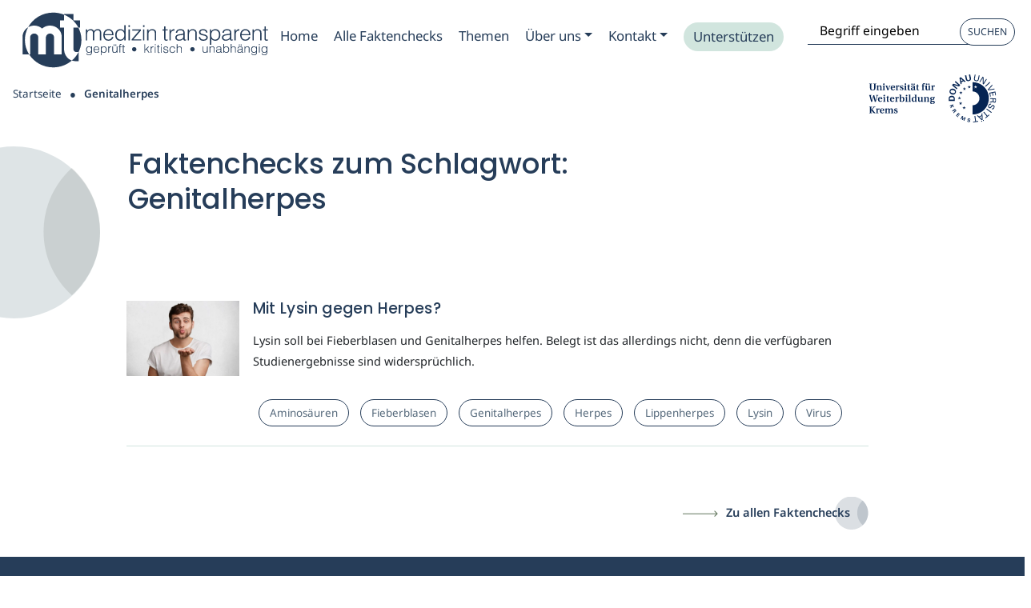

--- FILE ---
content_type: text/html; charset=UTF-8
request_url: https://medizin-transparent.at/schlagwort/genitalherpes/
body_size: 62252
content:
<!DOCTYPE html>
<html lang="de" class="no-js ">
    <head><script data-pagespeed-no-defer data-two-no-delay type="text/javascript" >var two_worker_data_critical_data = {"critical_data":{"critical_css":false,"critical_fonts":false}}</script><script data-pagespeed-no-defer data-two-no-delay type="text/javascript" >var two_worker_data_font = {"font":[]}</script><script data-pagespeed-no-defer data-two-no-delay type="text/javascript" >var two_worker_data_excluded_js = {"js":[]}</script><script data-pagespeed-no-defer data-two-no-delay type="text/javascript" >var two_worker_data_js = {"js":[{"inline":false,"url":"https:\/\/medizin-transparent.at\/wp-includes\/js\/jquery\/jquery.min.js?ver=3.7.1","id":"jquery-core-js","uid":"two_697c71be7daff","exclude_blob":false,"excluded_from_delay":false},{"inline":false,"url":"https:\/\/medizin-transparent.at\/wp-includes\/js\/jquery\/jquery-migrate.min.js?ver=3.4.1","id":"jquery-migrate-js","uid":"two_697c71be7db45","exclude_blob":false,"excluded_from_delay":false},{"inline":false,"url":"https:\/\/medizin-transparent.at\/wp-content\/themes\/blank\/js\/lib\/conditionizr-4.3.0.min.js?ver=4.3.0","id":"conditionizr-js","uid":"two_697c71be7db67","exclude_blob":false,"excluded_from_delay":false},{"inline":false,"url":"https:\/\/medizin-transparent.at\/wp-content\/themes\/blank\/js\/lib\/modernizr-2.7.1.min.js?ver=2.7.1","id":"modernizr-js","uid":"two_697c71be7db82","exclude_blob":false,"excluded_from_delay":false},{"inline":true,"code":"[base64]","id":"matomo-js-before","uid":"two_697c71be7dba5","exclude_blob":false,"excluded_from_delay":false},{"inline":false,"url":"https:\/\/medizin-transparent.at\/matomo\/matomo.js","id":"matomo-js","uid":"two_697c71be7dbda","exclude_blob":false,"excluded_from_delay":false},{"inline":true,"code":"[base64]","id":"","uid":"two_697c71be7dbf7","exclude_blob":false,"excluded_from_delay":false},{"inline":true,"code":"[base64]","id":"","uid":"two_697c71be7dc30","exclude_blob":false,"excluded_from_delay":false},{"inline":false,"url":"https:\/\/medizin-transparent.at\/wp-content\/plugins\/encyclopedia-pro\/assets\/js\/tooltipster.bundle.min.js?ver=4.2.6","id":"tooltipster-js","uid":"two_697c71be80f1d","exclude_blob":false,"excluded_from_delay":false},{"inline":true,"code":"[base64]","id":"encyclopedia-tooltips-js-extra","uid":"two_697c71be80f56","exclude_blob":false,"excluded_from_delay":false},{"inline":false,"url":"https:\/\/medizin-transparent.at\/wp-content\/plugins\/encyclopedia-pro\/assets\/js\/tooltips.js","id":"encyclopedia-tooltips-js","uid":"two_697c71be80f75","exclude_blob":false,"excluded_from_delay":false},{"inline":false,"url":"https:\/\/medizin-transparent.at\/wp-content\/themes\/s4-theme\/node_modules\/bootstrap\/dist\/js\/bootstrap.bundle.js?ver=1.1","id":"bootstrap_bundle-js","uid":"two_697c71be80fa0","exclude_blob":false,"excluded_from_delay":false},{"inline":false,"url":"https:\/\/medizin-transparent.at\/wp-content\/themes\/s4-theme\/js\/main.js?ver=1.0","id":"child-theme-js-js","uid":"two_697c71be80fbe","exclude_blob":false,"excluded_from_delay":false},{"inline":false,"url":"https:\/\/medizin-transparent.at\/wp-content\/themes\/s4-theme\/node_modules\/slick-carousel\/slick\/slick.js?ver=1.1","id":"slick_js-js","uid":"two_697c71be80fd7","exclude_blob":false,"excluded_from_delay":false},{"inline":false,"url":"https:\/\/medizin-transparent.at\/wp-includes\/js\/jquery\/ui\/core.min.js?ver=1.13.3","id":"jquery-ui-core-js","uid":"two_697c71be80ff0","exclude_blob":false,"excluded_from_delay":false},{"inline":false,"url":"https:\/\/medizin-transparent.at\/wp-includes\/js\/jquery\/ui\/menu.min.js?ver=1.13.3","id":"jquery-ui-menu-js","uid":"two_697c71be81007","exclude_blob":false,"excluded_from_delay":false},{"inline":false,"url":"https:\/\/medizin-transparent.at\/wp-includes\/js\/dist\/dom-ready.min.js?ver=f77871ff7694fffea381","id":"wp-dom-ready-js","uid":"two_697c71be8101c","exclude_blob":false,"excluded_from_delay":false},{"inline":false,"url":"https:\/\/medizin-transparent.at\/wp-includes\/js\/dist\/hooks.min.js?ver=dd5603f07f9220ed27f1","id":"wp-hooks-js","uid":"two_697c71be81034","exclude_blob":false,"excluded_from_delay":false},{"inline":false,"url":"https:\/\/medizin-transparent.at\/wp-includes\/js\/dist\/i18n.min.js?ver=c26c3dc7bed366793375","id":"wp-i18n-js","uid":"two_697c71be81050","exclude_blob":false,"excluded_from_delay":false},{"inline":true,"code":"[base64]","id":"wp-i18n-js-after","uid":"two_697c71be81067","exclude_blob":false,"excluded_from_delay":false},{"inline":true,"code":"[base64]","id":"wp-a11y-js-translations","uid":"two_697c71be8107f","exclude_blob":false,"excluded_from_delay":false},{"inline":false,"url":"https:\/\/medizin-transparent.at\/wp-includes\/js\/dist\/a11y.min.js?ver=cb460b4676c94bd228ed","id":"wp-a11y-js","uid":"two_697c71be810b9","exclude_blob":false,"excluded_from_delay":false},{"inline":false,"url":"https:\/\/medizin-transparent.at\/wp-includes\/js\/jquery\/ui\/autocomplete.min.js?ver=1.13.3","id":"jquery-ui-autocomplete-js","uid":"two_697c71be810d0","exclude_blob":false,"excluded_from_delay":false},{"inline":true,"code":"[base64]","id":"","uid":"two_697c71be81102","exclude_blob":false,"excluded_from_delay":false},{"code":"[base64]","inline":true,"uid":"two_dispatchEvent_script"}]}</script><script data-pagespeed-no-defer data-two-no-delay type="text/javascript" >var two_worker_data_css = {"css":[]}</script><link type="text/css" media="all" href="https://medizin-transparent.at/wp-content/cache/tw_optimize/css/two_term_1183_aggregated.min.css?date=1769763262" rel="stylesheet"  />
        <meta charset="UTF-8">
        <title>Genitalherpes | Medizin transparent</title>


        <meta http-equiv="X-UA-Compatible" content="IE=edge,chrome=1"/>
        <meta name="viewport" content="width=device-width, initial-scale=1.0"/>

        <script data-pagespeed-no-defer data-two-no-delay type="text/javascript">window.addEventListener("load",function(){window.two_page_loaded=true;});function logLoaded(){console.log("window is loaded");}
(function listen(){if(window.two_page_loaded){logLoaded();}else{console.log("window is notLoaded");window.setTimeout(listen,50);}})();function applyElementorControllers(){if(!window.elementorFrontend)return;window.elementorFrontend.init()}
function applyViewCss(cssUrl){if(!cssUrl)return;const cssNode=document.createElement('link');cssNode.setAttribute("href",cssUrl);cssNode.setAttribute("rel","stylesheet");cssNode.setAttribute("type","text/css");document.head.appendChild(cssNode);}
var two_scripts_load=true;var two_load_delayed_javascript=function(event){if(two_scripts_load){two_scripts_load=false;two_connect_script(0);if(typeof two_delay_custom_js_new=="object"){document.dispatchEvent(two_delay_custom_js_new)}
window.two_delayed_loading_events.forEach(function(event){console.log("removed event listener");document.removeEventListener(event,two_load_delayed_javascript,false)});}};function two_loading_events(event){setTimeout(function(event){return function(){var t=function(eventType,elementClientX,elementClientY){var _event=new Event(eventType,{bubbles:true,cancelable:true});if(eventType==="click"){_event.clientX=elementClientX;_event.clientY=elementClientY}else{_event.touches=[{clientX:elementClientX,clientY:elementClientY}]}
return _event};var element;if(event&&event.type==="touchend"){var touch=event.changedTouches[0];element=document.elementFromPoint(touch.clientX,touch.clientY);element.dispatchEvent(t('touchstart',touch.clientX,touch.clientY));element.dispatchEvent(t('touchend',touch.clientX,touch.clientY));element.dispatchEvent(t('click',touch.clientX,touch.clientY));}else if(event&&event.type==="click"){element=document.elementFromPoint(event.clientX,event.clientY);element.dispatchEvent(t(event.type,event.clientX,event.clientY));}}}(event),150);}</script><script data-pagespeed-no-defer data-two-no-delay type="text/javascript">window.two_delayed_loading_attribute="data-twodelayedjs";window.two_delayed_js_load_libs_first="";window.two_delayed_loading_events=["mousemove","click","keydown","wheel","touchmove","touchend"];window.two_event_listeners=[];</script><script data-pagespeed-no-defer data-two-no-delay type="text/javascript">document.onreadystatechange=function(){if(document.readyState==="interactive"){if(window.two_delayed_loading_attribute!==undefined){window.two_delayed_loading_events.forEach(function(ev){window.two_event_listeners[ev]=document.addEventListener(ev,two_load_delayed_javascript,{passive:false})});}
if(window.two_delayed_loading_attribute_css!==undefined){window.two_delayed_loading_events_css.forEach(function(ev){window.two_event_listeners_css[ev]=document.addEventListener(ev,two_load_delayed_css,{passive:false})});}
if(window.two_load_delayed_iframe!==undefined){window.two_delayed_loading_iframe_events.forEach(function(ev){window.two_iframe_event_listeners[ev]=document.addEventListener(ev,two_load_delayed_iframe,{passive:false})});}}}</script><meta name='robots' content='index, follow, max-image-preview:large, max-snippet:-1, max-video-preview:-1' />

	<!-- This site is optimized with the Yoast SEO plugin v26.8 - https://yoast.com/product/yoast-seo-wordpress/ -->
	<link rel="canonical" href="https://medizin-transparent.at/schlagwort/genitalherpes/" />
	<meta property="og:locale" content="de_DE" />
	<meta property="og:type" content="article" />
	<meta property="og:title" content="Genitalherpes | Medizin transparent" />
	<meta property="og:url" content="https://medizin-transparent.at/schlagwort/genitalherpes/" />
	<meta property="og:site_name" content="Medizin transparent" />
	<meta property="og:image" content="https://medizin-transparent.at/wp-content/uploads/2022/10/Group-24-e1670235010310.jpg" />
	<meta property="og:image:width" content="1233" />
	<meta property="og:image:height" content="897" />
	<meta property="og:image:type" content="image/jpeg" />
	<meta name="twitter:card" content="summary_large_image" />
	<meta name="twitter:site" content="@med_transparent" />
	<!-- / Yoast SEO plugin. -->


<link rel='preconnect' href='https://medizin-transparent.at' />
















<script data-two_delay_id="two_697c71be7daff" type="text/javascript" data-two_delay_src="https://medizin-transparent.at/wp-includes/js/jquery/jquery.min.js?ver=3.7.1" id="jquery-core-js"></script>
<script data-two_delay_id="two_697c71be7db45" type="text/javascript" data-two_delay_src="https://medizin-transparent.at/wp-includes/js/jquery/jquery-migrate.min.js?ver=3.4.1" id="jquery-migrate-js"></script>
<script data-two_delay_id="two_697c71be7db67" type="text/javascript" data-two_delay_src="https://medizin-transparent.at/wp-content/themes/blank/js/lib/conditionizr-4.3.0.min.js?ver=4.3.0" id="conditionizr-js"></script>
<script data-two_delay_id="two_697c71be7db82" type="text/javascript" data-two_delay_src="https://medizin-transparent.at/wp-content/themes/blank/js/lib/modernizr-2.7.1.min.js?ver=2.7.1" id="modernizr-js"></script>
<script data-two_delay_src='inline' data-two_delay_id="two_697c71be7dba5" async type="text/javascript" id="matomo-js-before"></script>
<script data-two_delay_id="two_697c71be7dbda" async type="text/javascript" data-two_delay_src="https://medizin-transparent.at/matomo/matomo.js" id="matomo-js"></script>
<link rel="https://api.w.org/" href="https://medizin-transparent.at/wp-json/" /><link rel="alternate" title="JSON" type="application/json" href="https://medizin-transparent.at/wp-json/wp/v2/tags/1183" /><link rel="icon" href="https://medizin-transparent.at/wp-content/uploads/2022/12/cropped-favicon-n-32x32.png" sizes="32x32" />
<link rel="icon" href="https://medizin-transparent.at/wp-content/uploads/2022/12/cropped-favicon-n-192x192.png" sizes="192x192" />
<link rel="apple-touch-icon" href="https://medizin-transparent.at/wp-content/uploads/2022/12/cropped-favicon-n-180x180.png" />
<meta name="msapplication-TileImage" content="https://medizin-transparent.at/wp-content/uploads/2022/12/cropped-favicon-n-270x270.png" />

    </head>


    <body id="bodyID" class="archive tag tag-genitalherpes tag-1183 wp-theme-blank wp-child-theme-s4-theme" >
        <script data-pagespeed-no-defer data-two-no-delay type="text/javascript">

        </script>
         <script data-pagespeed-no-defer data-two-no-delay id="two_worker" type="javascript/worker">
                let two_font_actions = "not_load";
            let two_css_length=0;let two_connected_css_length=0;let two_uncritical_fonts=null;let two_uncritical_fonts_status=false;if(two_font_actions=="not_load"||two_font_actions=="exclude_uncritical_fonts"){two_uncritical_fonts_status=true;}
self.addEventListener("message",function(e){two_css_length=e.data.css.length;if(!e.data.critical_data.critical_css||!e.data.critical_data.critical_fonts){two_uncritical_fonts_status=false;}
if(e.data.font.length>0){two_fetch_inbg(e.data.font,"font");}
if(e.data.js.length>0){two_fetch_inbg(e.data.js,"js");}
if(e.data.excluded_js.length>0){two_fetch_inbg(e.data.excluded_js,"js",true);}
if(e.data.css.length>0){two_fetch_inbg(e.data.css,"css");}},false);function two_fetch_inbg(data,type,excluded_js=false){for(let i in data){if(typeof data[i].url!="undefined"){var modifiedScript=null;if(type==="js"&&typeof data[i].exclude_blob!="undefined"&&data[i].exclude_blob){modifiedScript={id:i,status:'ok',type:type,url:data[i].url,uid:data[i].uid};two_send_worker_data(modifiedScript);continue;}
fetch(data[i].url,{mode:'no-cors',redirect:'follow'}).then((r)=>{if(!r.ok||r.status!==200){throw Error(r.statusText);}
if(two_uncritical_fonts_status&&type=="css"){return(r.text());}else{return(r.blob());}}).then((content_)=>{let sheetURL="";if(two_uncritical_fonts_status&&type=="css"){sheetURL=two_create_blob(content_);}else{sheetURL=URL.createObjectURL(content_);}
modifiedScript=null;if(type=="css"){modifiedScript={id:i,type:type,status:'ok',media:data[i].media,url:sheetURL,uid:data[i].uid,original_url:data[i].url,two_uncritical_fonts:two_uncritical_fonts,};}else if(type=="js"){modifiedScript={id:i,status:'ok',type:type,url:sheetURL,uid:data[i].uid};}else if(type=="font"){modifiedScript={status:'ok',type:type,main_url:data[i].url,url:sheetURL,font_face:data[i].font_face};}
if(excluded_js){modifiedScript.excluded_from_delay=true;}
two_send_worker_data(modifiedScript);}).catch(function(error){console.log("error in fetching: "+error.toString()+", bypassing "+data[i].url);fetch(data[i].url,{redirect:'follow'}).then((r)=>{if(!r.ok||r.status!==200){throw Error(r.statusText);}
if(two_uncritical_fonts_status&&type=="css"){return(r.text());}else{return(r.blob());}}).then((content_)=>{let sheetURL="";if(two_uncritical_fonts_status&&type=="css"){sheetURL=two_create_blob(content_);}else{sheetURL=URL.createObjectURL(content_);}
var modifiedScript=null;if(type=="css"){modifiedScript={id:i,type:type,status:'ok',media:data[i].media,url:sheetURL,uid:data[i].uid,original_url:data[i].url,two_uncritical_fonts:two_uncritical_fonts,};}else if(type=="js"){modifiedScript={id:i,status:'ok',type:type,url:sheetURL,uid:data[i].uid};}else if(type=="font"){modifiedScript={status:'ok',type:type,main_url:data[i].url,url:sheetURL,font_face:data[i].font_face};}
if(excluded_js){modifiedScript.excluded_from_delay=true;}
two_send_worker_data(modifiedScript);}).catch(function(error){console.log("error in fetching no-cors: "+error.toString()+", bypassing "+data[i].url);try{console.log("error in fetching: "+error.toString()+", sending XMLHttpRequest"+data[i].url);let r=new XMLHttpRequest;if(two_uncritical_fonts_status&&type=="css"){r.responseType="text";}else{r.responseType="blob";}
r.onload=function(content_){let sheetURL="";if(two_uncritical_fonts_status&&type=="css"){sheetURL=two_create_blob(content_.target.response);}else{sheetURL=URL.createObjectURL(content_.target.response);}
if(r.status!==200){two_XMLHttpRequest_error(excluded_js,data[i],type,i);return;}
console.log("error in fetching: "+error.toString()+", XMLHttpRequest success "+data[i].url);let modifiedScript=null;if(type=="css"){modifiedScript={id:i,type:type,status:'ok',media:data[i].media,url:sheetURL,uid:data[i].uid,two_uncritical_fonts:two_uncritical_fonts,};}else if(type=="js"){modifiedScript={id:i,type:type,status:'ok',url:sheetURL,uid:data[i].uid};}else if(type=="font"){modifiedScript={type:type,status:'ok',main_url:data[i].url,url:sheetURL,font_face:data[i].font_face};}
if(excluded_js){modifiedScript.excluded_from_delay=true;}
two_send_worker_data(modifiedScript);};r.onerror=function(){two_XMLHttpRequest_error(excluded_js,data[i],type,i)};r.open("GET",data[i].url,true);r.send();}catch(e){console.log("error in fetching: "+e.toString()+", running fallback for "+data[i].url);var modifiedScript=null;if(type=="css"||type=="js"){modifiedScript={id:i,type:type,status:'error',url:data[i].url,uid:data[i].uid};}else if(type=="font"){modifiedScript={type:type,status:'error',url:data[i].url,font_face:data[i].font_face};}
if(excluded_js){modifiedScript.excluded_from_delay=true;}
two_send_worker_data(modifiedScript);}});});}}}
function two_XMLHttpRequest_error(excluded_js,data_i,type,i){console.log("error in fetching: XMLHttpRequest failed "+data_i.url);var modifiedScript=null;if(type=="css"||type=="js"){modifiedScript={id:i,type:type,status:'error',url:data_i.url,uid:data_i.uid};}else if(type=="font"){modifiedScript={type:type,status:'error',url:data_i.url,font_face:data_i.font_face};}
if(excluded_js){modifiedScript.excluded_from_delay=true;}
two_send_worker_data(modifiedScript);}
function two_create_blob(str){two_uncritical_fonts="";const regex=/@font-face\s*\{(?:[^{}])*\}/sig;str=str.replace(regex,function(e){if(e.includes("data:application")){return e;}
two_uncritical_fonts+=e;return"";});let blob_data=new Blob([str],{type:"text/css"});let sheetURL=URL.createObjectURL(blob_data);return sheetURL;}
function two_send_worker_data(data){if(data.type=="css"){two_connected_css_length++;data.length=two_css_length;data.connected_length=two_connected_css_length;}
self.postMessage(data)}
        </script>
        <script data-pagespeed-no-defer data-two-no-delay type="text/javascript">
                        let two_font_actions = "not_load";
                     two_worker_styles_list=[];two_worker_styles_count=0;var two_script_list=typeof two_worker_data_js==="undefined"?[]:two_worker_data_js.js;var two_excluded_js_list=typeof two_worker_data_excluded_js==="undefined"?[]:two_worker_data_excluded_js.js;var excluded_count=two_excluded_js_list.filter((el)=>{return!!el['url']}).length;var two_css_list=typeof two_worker_data_css==="undefined"?[]:two_worker_data_css.css;var two_fonts_list=typeof two_worker_data_font==="undefined"?[]:two_worker_data_font.font;var two_critical_data=typeof two_worker_data_critical_data==="undefined"?[]:two_worker_data_critical_data.critical_data;var wcode=new Blob([document.querySelector("#two_worker").textContent],{type:"text/javascript"});var two_worker=new Worker(window.URL.createObjectURL(wcode));var two_worker_data={"js":two_script_list,"excluded_js":two_excluded_js_list,"css":two_css_list,"font":two_fonts_list,critical_data:two_critical_data}
two_worker.postMessage(two_worker_data);two_worker.addEventListener("message",function(e){var data=e.data;if(data.type==="css"&&data.status==="ok"){if(data.two_uncritical_fonts&&two_font_actions=="exclude_uncritical_fonts"){let two_uncritical_fonts=data.two_uncritical_fonts;const two_font_tag=document.createElement("style");two_font_tag.innerHTML=two_uncritical_fonts;two_font_tag.className="two_uncritical_fonts";document.body.appendChild(two_font_tag);}
if(window.two_page_loaded){two_connect_style(data);}else{two_worker_styles_list.push(data);}}else if(data.type==="js"){if(data.status==="ok"){if(data.excluded_from_delay){two_excluded_js_list[data.id].old_url=two_excluded_js_list[data.id].url;two_excluded_js_list[data.id].url=data.url;two_excluded_js_list[data.id].success=true;excluded_count--;if(excluded_count===0){two_connect_script(0,two_excluded_js_list)}}else{two_script_list[data.id].old_url=two_script_list[data.id].url;two_script_list[data.id].url=data.url;two_script_list[data.id].success=true;}}}else if(data.type==="css"&&data.status==="error"){console.log("error in fetching, connecting style now")
two_connect_failed_style(data);}else if(data.type==="font"){two_connect_font(data);}});function UpdateQueryString(key,value,url){if(!url)url=window.location.href;var re=new RegExp("([?&])"+key+"=.*?(&|#|$)(.*)","gi"),hash;if(re.test(url)){if(typeof value!=="undefined"&&value!==null){return url.replace(re,"$1"+key+"="+value+"$2$3");}
else{hash=url.split("#");url=hash[0].replace(re,"$1$3").replace(/(&|\?)$/,"");if(typeof hash[1]!=="undefined"&&hash[1]!==null){url+="#"+hash[1];}
return url;}}
else{if(typeof value!=="undefined"&&value!==null){var separator=url.indexOf("?")!==-1?"&":"?";hash=url.split("#");url=hash[0]+separator+key+"="+value;if(typeof hash[1]!=="undefined"&&hash[1]!==null){url+="#"+hash[1];}
return url;}
else{return url;}}}
function two_connect_failed_style(data){var link=document.createElement("link");link.className="fallback_two_worker";link.rel="stylesheet";link.type="text/css";link.href=data.url;link.media="none";link.onload=function(){if(this.media==="none"){if(data.media){this.media=data.media;}else{this.media="all";}console.log(data.media);}if(data.connected_length==data.length&&typeof two_replace_backgrounds!="undefined"){two_replace_backgrounds();};two_styles_loaded()};document.getElementsByTagName("head")[0].appendChild(link);if(data.connected_length==data.length&&typeof two_replace_backgrounds!="undefined"){two_replace_backgrounds();}}
function two_connect_style(data,fixed_google_font=false){if(fixed_google_font===false&&typeof two_merge_google_fonts!=="undefined"&&data['original_url']&&data['original_url'].startsWith('https://fonts.googleapis.com/css')&&data['response']){data['response'].text().then(function(content){content=two_merge_google_fonts(content)
let blob=new Blob([content],{type:data['response'].type});data['url']=URL.createObjectURL(blob);two_connect_style(data,true);});return;}
var link=document.createElement("link");link.className="loaded_two_worker";link.rel="stylesheet";link.type="text/css";link.href=data.url;link.media=data.media;link.onload=function(){if(data.connected_length==data.length&&typeof two_replace_backgrounds!="undefined"){two_replace_backgrounds();};two_styles_loaded()};link.onerror=function(){two_styles_loaded()};document.getElementsByTagName("head")[0].appendChild(link);}
var two_event;function two_connect_script(i,scripts_list=null){if(i===0&&event){two_event=event;event.preventDefault();}
if(scripts_list===null){scripts_list=two_script_list;}
if(typeof scripts_list[i]!=="undefined"){let data_uid="[data-two_delay_id=\""+scripts_list[i].uid+"\"]";let current_script=document.querySelector(data_uid);let script=document.createElement("script");script.type="text/javascript";script.async=false;if(scripts_list[i].inline){var js_code=decodeURIComponent(atob(scripts_list[i].code));var blob=new Blob([js_code],{type:"text/javascript"});scripts_list[i].url=URL.createObjectURL(blob);}
if(current_script!=null&&typeof scripts_list[i].url!="undefined"){script.dataset.src=scripts_list[i].url;current_script.parentNode.insertBefore(script,current_script);current_script.getAttributeNames().map(function(name){let value=current_script.getAttribute(name);try{script.setAttribute(name,value);}catch(error){console.log(error);}});current_script.remove();script.classList.add("loaded_two_worker_js");if(typeof scripts_list[i].exclude_blob!="undefined"&&scripts_list[i].exclude_blob){script.dataset.blob_exclude="1";}}
i++;two_connect_script(i,scripts_list);}else{let elementor_frontend_js=null;document.querySelectorAll(".loaded_two_worker_js").forEach((elem)=>{let id=elem.getAttribute("id");if(id!='elementor-frontend-js'){two_load_delayed_js(elem);}else{elementor_frontend_js=elem;}});if(elementor_frontend_js!==null){two_load_delayed_js(elementor_frontend_js);}}}
function two_load_delayed_js(elem){let data_src=elem.dataset.src;if(elem.dataset.blob_exclude==="1"){delete elem.dataset.blob_exclude;delete elem.dataset.src;delete elem.dataset.two_delay_id;delete elem.dataset.two_delay_src;}
if(data_src){elem.setAttribute("src",data_src);}}
function two_connect_font(data){let font_face=data.font_face;if(font_face.indexOf("font-display")>=0){const regex=/font-display:[ ]*[a-z]*[A-Z]*;/g;while((m=regex.exec(font_face))!==null){if(m.index===regex.lastIndex){regex.lastIndex++;}
m.forEach((match,groupIndex)=>{console.log(match);font_face.replace(match,"font-display: swap;");});}}else{font_face=font_face.replace("}",";font-display: swap;}");}
if(typeof data.main_url!="undefined"){font_face=font_face.replace(data.main_url,data.url);}
var newStyle=document.createElement("style");newStyle.className="two_critical_font";newStyle.appendChild(document.createTextNode(font_face));document.head.appendChild(newStyle);}
let connect_stile_timeout=setInterval(function(){console.log(window.two_page_loaded);if(window.two_page_loaded){clearInterval(connect_stile_timeout);two_worker_styles_list.forEach(function(item,index){two_connect_style(item);});two_worker_styles_list=[];}},500);function two_styles_loaded(){if(two_css_list.length-++two_worker_styles_count==0){var critical_css=document.getElementById("two_critical_css");if(critical_css){critical_css.remove();}
onStylesLoadEvent=new Event("two_css_loaded");window.dispatchEvent(onStylesLoadEvent);}}
        </script>

        <a href="#main-content" class="skip-link">Zum Hauptinhalt springen</a>


        <!-- header -->
        
        <header class="header clear 
Warning: Undefined variable $logofarbe in /home/.sites/206/site1610761/web/wp-content/themes/s4-theme/header.php on line 31
" role="banner" >

       <!-- Toggler -->


       <nav id="main-nav-container" class="navbar navbar-light navbar-expand-lg  row 
Warning: Undefined variable $inv in /home/.sites/206/site1610761/web/wp-content/themes/s4-theme/header.php on line 36
" role="navigation" data-scroll data-scroll-sticky data-scroll-target="#bodyID">





                <!-- Logo  -->


                <a class="navbar-andand " href="https://medizin-transparent.at" aria-label="Medizin Transparent">
                    <div id="DesktopLogo" class="logo " alt="Medizin Transparent">
                    </div>
                </a>


                

                <a href="https://medizin-transparent.at/alle-artikel/" class="sucheHeader" aria-label="Suche">
                    <img decoding="async" src="https://medizin-transparent.at/wp-content/themes/s4-theme/img/ico/ico-lupe.svg" alt="Lupe" class="lupe">
                </a>

               <button class="navbar-toggler collapsed" type="button" data-bs-toggle="collapse" data-bs-target="#navbarSupportedContent" aria-controls="navbarSupportedContent" aria-expanded="false" aria-label="Toggle navigation">
                    <span class="icon-bar top-bar"></span>
                    <span class="icon-bar middle-bar"></span>
                    <span class="icon-bar bottom-bar"></span>
                </button>

                 <div class="collapse navbar-collapse row" id="navbarSupportedContent" >


                    <div class="container">
                        <div class="row">
                            <div class="col-lg-12 menu">
                                                               
                            <ul id="menu-main_menu" class="nav navbar-nav" itemscope itemtype="http://www.schema.org/SiteNavigationElement"><li  id="menu-item-6192" class="menu-item menu-item-type-post_type menu-item-object-page menu-item-home menu-item-6192 nav-item"><a itemprop="url" href="https://medizin-transparent.at/" class="nav-link"><span itemprop="name">Home</span></a></li>
<li  id="menu-item-32273" class="menu-item menu-item-type-post_type menu-item-object-page menu-item-32273 nav-item"><a itemprop="url" href="https://medizin-transparent.at/alle-faktenchecks/" class="nav-link"><span itemprop="name">Alle Faktenchecks</span></a></li>
<li  id="menu-item-6195" class="menu-item menu-item-type-post_type menu-item-object-page menu-item-6195 nav-item"><a itemprop="url" href="https://medizin-transparent.at/alle-themen-anzeigen/" class="nav-link"><span itemprop="name">Themen</span></a></li>
<li  id="menu-item-31298" class="menu-item menu-item-type-post_type menu-item-object-page menu-item-has-children dropdown menu-item-31298 nav-item"><a rel="Zum Submenu Ueber uns " href="#" data-bs-toggle="dropdown" aria-haspopup="true" aria-expanded="false" class="dropdown-toggle nav-link" id="navbarDropdown" aria-label="Zum Submenu Ueber uns "><span itemprop="name">Über uns</span></a>
<ul class="dropdown-menu" aria-labelledby="navbarDropdown">
	<li  id="menu-item-31299" class="menu-item menu-item-type-post_type menu-item-object-page menu-item-31299 nav-item"><a itemprop="url" href="https://medizin-transparent.at/ueber-uns/" class="dropdown-item"><span itemprop="name">Über uns</span></a></li>
	<li  id="menu-item-35173" class="menu-item menu-item-type-post_type menu-item-object-page menu-item-35173 nav-item"><a itemprop="url" href="https://medizin-transparent.at/ueber-uns/spenden/" class="dropdown-item"><span itemprop="name">Spenden</span></a></li>
	<li  id="menu-item-32081" class="menu-item menu-item-type-post_type menu-item-object-page menu-item-32081 nav-item"><a itemprop="url" href="https://medizin-transparent.at/team/" class="dropdown-item"><span itemprop="name">Team</span></a></li>
	<li  id="menu-item-6194" class="menu-item menu-item-type-post_type menu-item-object-page menu-item-6194 nav-item"><a itemprop="url" href="https://medizin-transparent.at/wie-wir-arbeiten/" class="dropdown-item"><span itemprop="name">Wie wir arbeiten</span></a></li>
	<li  id="menu-item-32302" class="menu-item menu-item-type-post_type menu-item-object-page menu-item-32302 nav-item"><a itemprop="url" href="https://medizin-transparent.at/bewertungs-kriterien/" class="dropdown-item"><span itemprop="name">Bewertungskriterien</span></a></li>
	<li  id="menu-item-32310" class="menu-item menu-item-type-post_type menu-item-object-page menu-item-32310 nav-item"><a itemprop="url" href="https://medizin-transparent.at/finanzierung-unabhaengigkeit/" class="dropdown-item"><span itemprop="name">Finanzierung &amp; Unabhängigkeit</span></a></li>
	<li  id="menu-item-32311" class="menu-item menu-item-type-post_type menu-item-object-page menu-item-32311 nav-item"><a itemprop="url" href="https://medizin-transparent.at/pressespiegel/" class="dropdown-item"><span itemprop="name">Pressespiegel</span></a></li>
	<li  id="menu-item-32312" class="menu-item menu-item-type-post_type menu-item-object-page menu-item-32312 nav-item"><a itemprop="url" href="https://medizin-transparent.at/klagen-chronologie-und-urteile/" class="dropdown-item"><span itemprop="name">Wir vor Gericht</span></a></li>
	<li  id="menu-item-32314" class="menu-item menu-item-type-post_type menu-item-object-page menu-item-32314 nav-item"><a itemprop="url" href="https://medizin-transparent.at/serioese-gesundheitsinformationen/" class="dropdown-item"><span itemprop="name">Seriöse Gesundheitsinformationen</span></a></li>
</ul>
</li>
<li  id="menu-item-32087" class="menu-item menu-item-type-post_type menu-item-object-page menu-item-has-children dropdown menu-item-32087 nav-item"><a rel="Zum Submenu Kontakt" href="#" data-bs-toggle="dropdown" aria-haspopup="true" aria-expanded="false" class="dropdown-toggle nav-link" id="navbarDropdown" aria-label="Zum Submenu Kontakt"><span itemprop="name">Kontakt</span></a>
<ul class="dropdown-menu" aria-labelledby="navbarDropdown">
	<li  id="menu-item-32328" class="menu-item menu-item-type-post_type menu-item-object-page menu-item-32328 nav-item"><a itemprop="url" href="https://medizin-transparent.at/kontakt/" class="dropdown-item"><span itemprop="name">Kontakt</span></a></li>
	<li  id="menu-item-32080" class="menu-item menu-item-type-post_type menu-item-object-page menu-item-32080 nav-item"><a itemprop="url" href="https://medizin-transparent.at/fragen-sie-nach/" class="dropdown-item"><span itemprop="name">Schlagen Sie uns ein Thema vor</span></a></li>
	<li  id="menu-item-32327" class="menu-item menu-item-type-post_type menu-item-object-page menu-item-32327 nav-item"><a itemprop="url" href="https://medizin-transparent.at/newsletteranmeldung/" class="dropdown-item"><span itemprop="name">Anmeldung zum Newsletter</span></a></li>
</ul>
</li>
<li  id="menu-item-35228" class="menu-item menu-item-type-post_type menu-item-object-page menu-item-35228 nav-item"><a itemprop="url" href="https://medizin-transparent.at/ueber-uns/spenden/" class="nav-link"><span itemprop="name">Unterstützen</span></a></li>
</ul>                              
<div class="search">
  <form role="search" method="get" id="search-form" action="https://medizin-transparent.at/">
    <label for="snav" id="search-label" class="screen-reader-text">Suchbegriff eingeben</label>
    
    <input 
      type="search" 
      name="s" 
      id="snav" 
      placeholder="Begriff eingeben" 
      aria-labelledby="search-label"
    />

    <button id="searchsubmit" class="button">
		  Suchen
		</button>

  </form>
</div>                             
                            </div>

                        </div>
                </div>
                
                <!-- <a href="https://www.donau-uni.ac.at/de.html" target="_blank" aria-label="Universität für Weiterbildung Donau Universität Krems">
                 <img decoding="async" width="180" height="auto" class="donauUni" src="https://medizin-transparent.at/wp-content/uploads/2022/10/uwk-logo.svg" alt="Universität für Weiterbildung Donau Universität Krems">
                </a> -->





            </nav>










        </header>
        <!-- /header -->




        <div class="content-wrapper" id="main-content"  data-scroll-container>
	<main role="main" id="content">
		<!-- inhalt -->
		<div class="inhalt" id="Inhalt">
		
		<div class="row">
   		
    		<div class="col-lg-9">
    			 <!-- Breadcrumbs -->
                <h2 id="breadcrumbs"><span><span><a href="https://medizin-transparent.at/">Startseite</a></span> ● <span class="breadcrumb_last" aria-current="page"><strong>Genitalherpes</strong></span></span></h2>    		</div>
    		<div class="col-lg-3 text-end pe-5">
				<a href="https://www.donau-uni.ac.at/de.html" target="_blank">
				 <img decoding="async" width="180" height="auto" class="donauUni" src="https://medizin-transparent.at/wp-content/uploads/2022/10/uwk-logo.svg" alt="Universität für Weiterbildung Donau Universität Krems">
				</a>
			
			</div>


            <div class="row g-0 pt-4">

	    		<div class="col-lg-1 col-md-1">
	    			<img decoding="async" src="https://medizin-transparent.at/wp-content/themes/s4-theme/img/kreis-page-gross.svg" class="halbKreis" alt="" role="presentation">
	    		</div>
	    		<div class="col-lg-7 col-md-7 contentCol">
	    		  <h1 class="title">Faktenchecks zum Schlagwort: Genitalherpes</h1>
				  
				  <p class="subtitle">

				  </p>
				  

	    		</div>
	    		<div class="col-lg-4">
	    			
	    		</div>
    		

            </div>

			<!-- Beiträge -->
			<div class="row artikelliste artikel-tags mb-5">
			
				<div class="col-12 col-lg-10 offset-lg-1 col-md-11 offset-md-1 contentCol">
				
				<!-- loop -->
				
	<!-- article -->
	<article id="post-30824" class="post-30824 post type-post status-publish format-standard has-post-thumbnail hentry category-immunsystem-infektionen category-nahrungsergaenzung tag-aminosaeuren tag-fieberblasen tag-genitalherpes tag-herpes tag-lippenherpes tag-lysin tag-virus" aria-label="Artikelvorschau: Mit Lysin gegen Herpes?">
		<div class="row mt-5">


					<!-- post thumbnail -->
						<div class="col-12 col-md-2 artikelbild">
					<img src="https://medizin-transparent.at/wp-content/uploads/2022/04/Bild1.jpg" class="w-100 h-auto wp-post-image" alt="© WAYHOME studio - Shutterstock.com" decoding="async" fetchpriority="high" srcset="https://medizin-transparent.at/wp-content/uploads/2022/04/Bild1.jpg 1961w, https://medizin-transparent.at/wp-content/uploads/2022/04/Bild1-250x167.jpg 250w, https://medizin-transparent.at/wp-content/uploads/2022/04/Bild1-700x467.jpg 700w, https://medizin-transparent.at/wp-content/uploads/2022/04/Bild1-768x512.jpg 768w, https://medizin-transparent.at/wp-content/uploads/2022/04/Bild1-1536x1024.jpg 1536w, https://medizin-transparent.at/wp-content/uploads/2022/04/Bild1-475x317.jpg 475w, https://medizin-transparent.at/wp-content/uploads/2022/04/Bild1-950x634.jpg 950w, https://medizin-transparent.at/wp-content/uploads/2022/04/Bild1-1900x1266.jpg 1900w, https://medizin-transparent.at/wp-content/uploads/2022/04/Bild1-120x80.jpg 120w, https://medizin-transparent.at/wp-content/uploads/2022/04/Bild1-90x60.jpg 90w" sizes="(max-width: 1961px) 100vw, 1961px" />				
			</div>
						<!-- /post thumbnail -->
				
		<div class="col-12 col-md-10 artikeltext">
		<!-- post title -->
		<h4 class="mt-md-0 lh-1">
			<a class="text-decoration-none text-blau" href="https://medizin-transparent.at/lysin-herpes/" title="Mit Lysin gegen Herpes?">Mit Lysin gegen Herpes?</a>
		</h4>
		<!-- /Post title -->

		
					<p class="excerpt text-grau py-3">Lysin soll bei Fieberblasen und Genitalherpes helfen. Belegt ist das allerdings nicht, denn die verf&uuml;gbaren Studienergebnisse sind widerspr&uuml;chlich.</p>
		
				<div class="artikelschlagworte my-4">
			<span class="tags-links"><a href="https://medizin-transparent.at/schlagwort/aminosaeuren/" rel="tag">Aminosäuren</a><a href="https://medizin-transparent.at/schlagwort/fieberblasen/" rel="tag">Fieberblasen</a><a href="https://medizin-transparent.at/schlagwort/genitalherpes/" rel="tag">Genitalherpes</a><a href="https://medizin-transparent.at/schlagwort/herpes/" rel="tag">Herpes</a><a href="https://medizin-transparent.at/schlagwort/lippenherpes/" rel="tag">Lippenherpes</a><a href="https://medizin-transparent.at/schlagwort/lysin/" rel="tag">Lysin</a><a href="https://medizin-transparent.at/schlagwort/virus/" rel="tag">Virus</a></span>		</div>
		
		</div>


		</div>
	</article>
	<!-- /article -->


	

				<!-- /loop -->
				
				<!-- pagination -->
<div class="pagination">
	</div>
<!-- /pagination -->


								<div class=" row mt-5">
					<div class="col-12 text-end">
						

	                <a href="https://medizin-transparent.at/alle-artikel/" class="lnk">Zu allen Faktenchecks</a>

	               
					</div>
				</div>

				
				
				</div><!-- contentCol Ende -->

			
				
			</div>
			<!-- Beiträge -->
		



   		 </div><!--/row-->

		</div><!--/inhalt-->
	</main>






		<script data-two_delay_src='inline' data-two_delay_id="two_697c71be7dbf7" type="speculationrules"></script>
	<script data-two_delay_src='inline' data-two_delay_id="two_697c71be7dc30" type="text/javascript"></script>
	<script data-two_delay_id="two_697c71be80f1d" type="text/javascript" data-two_delay_src="https://medizin-transparent.at/wp-content/plugins/encyclopedia-pro/assets/js/tooltipster.bundle.min.js?ver=4.2.6" id="tooltipster-js"></script>
<script data-two_delay_src='inline' data-two_delay_id="two_697c71be80f56" type="text/javascript" id="encyclopedia-tooltips-js-extra"></script>
<script data-two_delay_id="two_697c71be80f75" type="text/javascript" data-two_delay_src="https://medizin-transparent.at/wp-content/plugins/encyclopedia-pro/assets/js/tooltips.js" id="encyclopedia-tooltips-js"></script>
<script data-two_delay_id="two_697c71be80fa0" type="text/javascript" data-two_delay_src="https://medizin-transparent.at/wp-content/themes/s4-theme/node_modules/bootstrap/dist/js/bootstrap.bundle.js?ver=1.1" id="bootstrap_bundle-js"></script>
<script data-two_delay_id="two_697c71be80fbe" type="text/javascript" data-two_delay_src="https://medizin-transparent.at/wp-content/themes/s4-theme/js/main.js?ver=1.0" id="child-theme-js-js"></script>
<script data-two_delay_id="two_697c71be80fd7" type="text/javascript" data-two_delay_src="https://medizin-transparent.at/wp-content/themes/s4-theme/node_modules/slick-carousel/slick/slick.js?ver=1.1" id="slick_js-js"></script>
<script data-two_delay_id="two_697c71be80ff0" type="text/javascript" data-two_delay_src="https://medizin-transparent.at/wp-includes/js/jquery/ui/core.min.js?ver=1.13.3" id="jquery-ui-core-js"></script>
<script data-two_delay_id="two_697c71be81007" type="text/javascript" data-two_delay_src="https://medizin-transparent.at/wp-includes/js/jquery/ui/menu.min.js?ver=1.13.3" id="jquery-ui-menu-js"></script>
<script data-two_delay_id="two_697c71be8101c" type="text/javascript" data-two_delay_src="https://medizin-transparent.at/wp-includes/js/dist/dom-ready.min.js?ver=f77871ff7694fffea381" id="wp-dom-ready-js"></script>
<script data-two_delay_id="two_697c71be81034" type="text/javascript" data-two_delay_src="https://medizin-transparent.at/wp-includes/js/dist/hooks.min.js?ver=dd5603f07f9220ed27f1" id="wp-hooks-js"></script>
<script data-two_delay_id="two_697c71be81050" type="text/javascript" data-two_delay_src="https://medizin-transparent.at/wp-includes/js/dist/i18n.min.js?ver=c26c3dc7bed366793375" id="wp-i18n-js"></script>
<script data-two_delay_src='inline' data-two_delay_id="two_697c71be81067" type="text/javascript" id="wp-i18n-js-after"></script>
<script data-two_delay_src='inline' data-two_delay_id="two_697c71be8107f" type="text/javascript" id="wp-a11y-js-translations"></script>
<script data-two_delay_id="two_697c71be810b9" type="text/javascript" data-two_delay_src="https://medizin-transparent.at/wp-includes/js/dist/a11y.min.js?ver=cb460b4676c94bd228ed" id="wp-a11y-js"></script>
<script data-two_delay_id="two_697c71be810d0" type="text/javascript" data-two_delay_src="https://medizin-transparent.at/wp-includes/js/jquery/ui/autocomplete.min.js?ver=1.13.3" id="jquery-ui-autocomplete-js"></script>
<script id="wp-emoji-settings" type="application/json">
{"baseUrl":"https://s.w.org/images/core/emoji/17.0.2/72x72/","ext":".png","svgUrl":"https://s.w.org/images/core/emoji/17.0.2/svg/","svgExt":".svg","source":{"concatemoji":"https://medizin-transparent.at/wp-includes/js/wp-emoji-release.min.js?ver=6.9"}}
</script>
<script data-two_delay_src='inline' data-two_delay_id="two_697c71be81102" type="module"></script>


        
        <footer>

            <div class="container">

                <div class="row">
                    <div class="col-lg-12">
                        <h2>medizin <br />
transparent</h2>
                    </div>
                    <div class="col-lg-6 col-md-6">
                        <p>
                           Ein Projekt<br />
von Cochrane Österreich<br />
an der Universität für Weiterbildung Krems 
                        </p>
                    </div>
                    <div class="col-lg-6 col-md-6">
	                    
	                    <div class="row g-0">
	                    	<div class="col-lg-4 col-md-6">
		                    	<h3>Spenden</h3>
	                    	</div>
	                    	<div class="col-lg-8 col-md-6">
		                    	<a class="btnWeiss" href="https://medizin-transparent.at/ueber-uns/spenden/">jetzt spenden</a>
	                    	</div>
                    </div>


	                    <div class="row g-0">
	                    	<div class="col-lg-4 col-md-6">
		                    	<h3><a href="https://medizin-transparent.at/newsletteranmeldung/">Newsletter</a></h3>
	                    	</div>
	                    	<div class="col-lg-8 col-md-6">
		                    	<a href='https://medizin-transparent.at/finanzierung-unabhaengigkeit/' class='linkFooter'>Finanzierung &amp; Unabhängigkeit</a><a href='https://medizin-transparent.at/impressum/' class='linkFooter'>Impressum &amp; Hinweise</a><a href='https://medizin-transparent.at/datenschutz/' class='linkFooter'>Datenschutz</a><a href='https://medizin-transparent.at/seitenuebersicht/' class='linkFooter'>Seitenübersicht</a>	                    	</div>
                    </div>
                </div>

                <div class="row pt-5">
                    <div class="col-lg-2 col-md-2 col-6">
                        <a href="https://austria.cochrane.org/de" target="_blank" aria-label="Cochrane">
                         <img decoding="async" class="" alt="Cochrane Logo" height="50" src="https://medizin-transparent.at/wp-content/uploads/2022/10/cochrane-logo.svg" > 
                        </a>
                    </div>
                    <div class="col-lg-2 col-md-2 col-6">
                         <a href="https://www.donau-uni.ac.at/de.html" target="_blank" aria-label="Universität für Weiterbildung Donau Universität Krems">
                         <img decoding="async" class=" donauLogo" height="80" src="https://medizin-transparent.at/wp-content/uploads/2022/10/uwk-logo-weiss.svg" alt="Universität für Weiterbildung Donau Universität Krems"> 
                        </a>
                    </div>
                    <div class="col-lg-2 col-md-2"></div>
                    <div class="col-lg-2 col-md-3 col-6">
                        <h3>Folgen Sie uns</h3>
                    </div>

                    <div class="col-lg-4 col-md-3 col-6 d-flex socialFooter position-relative">

                        <ul class="socialMedia d-flex">

                                                        <li> <a href="https://www.facebook.com/MedizinTransparent.at" target="_blank"><img decoding="async" class="smIcon" alt="Facebook Icon" src="https://medizin-transparent.at/wp-content/themes/s4-theme/img/footer/ico-facebook.svg"  /></a></li>
                            
                            
                                                        <li><a href="https://www.instagram.com/medizin.transparent/ " target="_blank"><img decoding="async" class="smIcon" alt="Instagram Icon" src="https://medizin-transparent.at/wp-content/themes/s4-theme/img/footer/ico-insta.svg"  /></a></li>
                             

                                                         <li><a href="https://www.medizin-transparent.at/feed" target="_blank"><img decoding="async" class="smIcon" alt="RSS Icon" src="https://medizin-transparent.at/wp-content/themes/s4-theme/img/footer/ico-rss.svg"  /></a></li>
                                                          
                                                         <li><a href="https://www.youtube.com/@Medizin_transparent" target="_blank"><img decoding="async" class="smIcon" alt="YouTube Icon" src="https://medizin-transparent.at/wp-content/themes/s4-theme/img/footer/ico-youtube.svg"  /></a></li>
                                                          
                                                          <li><a href="https://bsky.app/profile/medizin-transparent.at" target="_blank"><img decoding="async" class="smIcon" alt="BlueSky Icon" src="https://medizin-transparent.at/wp-content/themes/s4-theme/img/footer/ico-bluesky.svg"  /></a></li>
                             
                        </ul>


                    </div>

                    <!--  Mobile gefördert von -->

                <div class="col-6 d-md-none">
                    <h3>Gefördert von</h3>
                   
                </div>

                <div class="col-6 d-md-none">
                                                  <a href="https://www.noegus.at/" target="_blank">
                                <img decoding="async" src="https://medizin-transparent.at/wp-content/uploads/2022/10/logo-noegus.png" style="width:40%;" class="py-3" alt="Zur Seite von NÖ Gesundheits- und Sozialfonds (NÖGUS)">
                            </a>

                                                        <a href="https://www.donau-uni.ac.at/" target="_blank">
                                <img decoding="async" src="https://medizin-transparent.at/wp-content/uploads/2024/01/uwk-logo-weiss1.svg" style="width:40%;" class="py-3" alt="Zur Seite von Universität für Weiterbildung Krems">
                            </a>

                                                        <a href="https://www.svs.at/" target="_blank">
                                <img decoding="async" src="https://medizin-transparent.at/wp-content/uploads/2023/10/svs1.svg" style="width:40%;" class="py-3" alt="Zur Seite von SVS">
                            </a>

                                                        <a href="https://www.gesundheitskasse.at/" target="_blank">
                                <img decoding="async" src="https://medizin-transparent.at/wp-content/uploads/2023/10/OEGK_Logo_weiss-1.png" style="width:40%;" class="py-3" alt="Zur Seite von Österreichische Gesundheitskasse">
                            </a>

                                            </div>









                </div>





             </div>

             <div class="row footerBottom">
                <div class="col-lg-4 col-md-12">
                    <p>© 2026 – Cochrane Österreich am Department für Evidenzbasierte Medizin und Evaluation an der Universität für Weiterbildung Krems.</p>
                </div>
                <div class="col-lg-8 col-md-12 d-flex justify-content-end pe-5 d-none d-md-block">
                    <p>Gefördert von</p>
                    
                                                <a href="https://www.noegus.at/" target="_blank">
                                <img decoding="async" src="https://medizin-transparent.at/wp-content/uploads/2022/10/logo-noegus.png" style="max-height:30px" class="px-3 w-auto" alt="Zur Seite von NÖ Gesundheits- und Sozialfonds (NÖGUS)">
                            </a>

                                                        <a href="https://www.donau-uni.ac.at/" target="_blank">
                                <img decoding="async" src="https://medizin-transparent.at/wp-content/uploads/2024/01/uwk-logo-weiss1.svg" style="max-height:30px" class="px-3 w-auto" alt="Zur Seite von Universität für Weiterbildung Krems">
                            </a>

                                                        <a href="https://www.svs.at/" target="_blank">
                                <img decoding="async" src="https://medizin-transparent.at/wp-content/uploads/2023/10/svs1.svg" style="max-height:30px" class="px-3 w-auto" alt="Zur Seite von SVS">
                            </a>

                                                        <a href="https://www.gesundheitskasse.at/" target="_blank">
                                <img decoding="async" src="https://medizin-transparent.at/wp-content/uploads/2023/10/OEGK_Logo_weiss-1.png" style="max-height:30px" class="px-3 w-auto" alt="Zur Seite von Österreichische Gesundheitskasse">
                            </a>

                            
                    
                </div>
                 
             </div>

        </footer>


        </div>
        <!-- /wrapper -->


	<script data-two_delay_id="two_dispatchEvent_script"></script><script data-pagespeed-no-defer data-two-no-delay  type="text/javascript"  src="https://medizin-transparent.at/wp-content/plugins/tenweb-speed-optimizer/includes/external/js/vanilla-lazyload/lazyload.min.js"></script><script data-pagespeed-no-defer data-two-no-delay >
                                if(typeof two_lazyLoadInstance === "undefined"){
                                    window.two_lazyLoadInstance = new LazyLoad({
                                          "callback_applied": function(element, instance){
                                                                let settings = instance._settings;
                                                                var bgDataValue = element.getAttribute("data-" + settings.data_bg_multi);
                                                                if (!bgDataValue) {
                                                                    return;
                                                                }
                                                                if(window.getComputedStyle(element).getPropertyValue("background-image") !== bgDataValue) {
                                                                    let style = element.getAttribute("style");
                                                                    style += "background-image: " + bgDataValue + " !important;";
                                                                    element.setAttribute("style", style);
                                                                }
                                                            }
                                   });
                                }else{
                                     two_lazyLoadInstance.update();
                                }
                                window.addEventListener("scroll", function() {
                                   if(two_lazyLoadInstance.toLoadCount>0){
                                      two_lazyLoadInstance.update();
                                   }
                                });
                                /*
                                 * Updates lazy-load instance from every ajax request
                                 * When we use Ajax requests and get pictures back, we need to update lazy-load instance
                                 * */
                                if (window.jQuery) {
                                    jQuery.ajaxSetup({
                                            complete: function() {
                                                two_lazyLoadInstance.update();
                                            }
                                        });
                                }
                            </script></body>
</html>

<!-- =^..^= Cached =^..^= -->

--- FILE ---
content_type: text/css
request_url: https://medizin-transparent.at/wp-content/cache/tw_optimize/css/two_term_1183_aggregated.min.css?date=1769763262
body_size: 34096
content:
img:is([sizes=auto i],[sizes^="auto," i]){contain-intrinsic-size:3000px 1500px}img.wp-smiley,img.emoji{display:inline!important;border:none!important;box-shadow:none!important;height:1em!important;width:1em!important;margin:0 0.07em!important;vertical-align:-0.1em!important;background:none!important;padding:0!important}:root{--wp-block-synced-color:#7a00df;--wp-block-synced-color--rgb:122,0,223;--wp-bound-block-color:var(--wp-block-synced-color);--wp-editor-canvas-background:#ddd;--wp-admin-theme-color:#007cba;--wp-admin-theme-color--rgb:0,124,186;--wp-admin-theme-color-darker-10:#006ba1;--wp-admin-theme-color-darker-10--rgb:0,107,160.5;--wp-admin-theme-color-darker-20:#005a87;--wp-admin-theme-color-darker-20--rgb:0,90,135;--wp-admin-border-width-focus:2px}@media (min-resolution:192dpi){:root{--wp-admin-border-width-focus:1.5px}}.wp-element-button{cursor:pointer}:root .has-very-light-gray-background-color{background-color:#eee}:root .has-very-dark-gray-background-color{background-color:#313131}:root .has-very-light-gray-color{color:#eee}:root .has-very-dark-gray-color{color:#313131}:root .has-vivid-green-cyan-to-vivid-cyan-blue-gradient-background{background:linear-gradient(135deg,#00d084,#0693e3)}:root .has-purple-crush-gradient-background{background:linear-gradient(135deg,#34e2e4,#4721fb 50%,#ab1dfe)}:root .has-hazy-dawn-gradient-background{background:linear-gradient(135deg,#faaca8,#dad0ec)}:root .has-subdued-olive-gradient-background{background:linear-gradient(135deg,#fafae1,#67a671)}:root .has-atomic-cream-gradient-background{background:linear-gradient(135deg,#fdd79a,#004a59)}:root .has-nightshade-gradient-background{background:linear-gradient(135deg,#330968,#31cdcf)}:root .has-midnight-gradient-background{background:linear-gradient(135deg,#020381,#2874fc)}:root{--wp--preset--font-size--normal:16px;--wp--preset--font-size--huge:42px}.has-regular-font-size{font-size:1em}.has-larger-font-size{font-size:2.625em}.has-normal-font-size{font-size:var(--wp--preset--font-size--normal)}.has-huge-font-size{font-size:var(--wp--preset--font-size--huge)}.has-text-align-center{text-align:center}.has-text-align-left{text-align:left}.has-text-align-right{text-align:right}.has-fit-text{white-space:nowrap!important}#end-resizable-editor-section{display:none}.aligncenter{clear:both}.items-justified-left{justify-content:flex-start}.items-justified-center{justify-content:center}.items-justified-right{justify-content:flex-end}.items-justified-space-between{justify-content:space-between}.screen-reader-text{border:0;clip-path:inset(50%);height:1px;margin:-1px;overflow:hidden;padding:0;position:absolute;width:1px;word-wrap:normal!important}.screen-reader-text:focus{background-color:#ddd;clip-path:none;color:#444;display:block;font-size:1em;height:auto;left:5px;line-height:normal;padding:15px 23px 14px;text-decoration:none;top:5px;width:auto;z-index:100000}html :where(.has-border-color){border-style:solid}html :where([style*=border-top-color]){border-top-style:solid}html :where([style*=border-right-color]){border-right-style:solid}html :where([style*=border-bottom-color]){border-bottom-style:solid}html :where([style*=border-left-color]){border-left-style:solid}html :where([style*=border-width]){border-style:solid}html :where([style*=border-top-width]){border-top-style:solid}html :where([style*=border-right-width]){border-right-style:solid}html :where([style*=border-bottom-width]){border-bottom-style:solid}html :where([style*=border-left-width]){border-left-style:solid}html :where(img[class*=wp-image-]){height:auto;max-width:100%}:where(figure){margin:0 0 1em}html :where(.is-position-sticky){--wp-admin--admin-bar--position-offset:var(--wp-admin--admin-bar--height,0px)}@media screen and (max-width:600px){html :where(.is-position-sticky){--wp-admin--admin-bar--position-offset:0px}}:root{--wp--preset--aspect-ratio--square:1;--wp--preset--aspect-ratio--4-3:4/3;--wp--preset--aspect-ratio--3-4:3/4;--wp--preset--aspect-ratio--3-2:3/2;--wp--preset--aspect-ratio--2-3:2/3;--wp--preset--aspect-ratio--16-9:16/9;--wp--preset--aspect-ratio--9-16:9/16;--wp--preset--color--black:#000000;--wp--preset--color--cyan-bluish-gray:#abb8c3;--wp--preset--color--white:#ffffff;--wp--preset--color--pale-pink:#f78da7;--wp--preset--color--vivid-red:#cf2e2e;--wp--preset--color--luminous-vivid-orange:#ff6900;--wp--preset--color--luminous-vivid-amber:#fcb900;--wp--preset--color--light-green-cyan:#7bdcb5;--wp--preset--color--vivid-green-cyan:#00d084;--wp--preset--color--pale-cyan-blue:#8ed1fc;--wp--preset--color--vivid-cyan-blue:#0693e3;--wp--preset--color--vivid-purple:#9b51e0;--wp--preset--gradient--vivid-cyan-blue-to-vivid-purple:linear-gradient(135deg,rgb(6,147,227) 0%,rgb(155,81,224) 100%);--wp--preset--gradient--light-green-cyan-to-vivid-green-cyan:linear-gradient(135deg,rgb(122,220,180) 0%,rgb(0,208,130) 100%);--wp--preset--gradient--luminous-vivid-amber-to-luminous-vivid-orange:linear-gradient(135deg,rgb(252,185,0) 0%,rgb(255,105,0) 100%);--wp--preset--gradient--luminous-vivid-orange-to-vivid-red:linear-gradient(135deg,rgb(255,105,0) 0%,rgb(207,46,46) 100%);--wp--preset--gradient--very-light-gray-to-cyan-bluish-gray:linear-gradient(135deg,rgb(238,238,238) 0%,rgb(169,184,195) 100%);--wp--preset--gradient--cool-to-warm-spectrum:linear-gradient(135deg,rgb(74,234,220) 0%,rgb(151,120,209) 20%,rgb(207,42,186) 40%,rgb(238,44,130) 60%,rgb(251,105,98) 80%,rgb(254,248,76) 100%);--wp--preset--gradient--blush-light-purple:linear-gradient(135deg,rgb(255,206,236) 0%,rgb(152,150,240) 100%);--wp--preset--gradient--blush-bordeaux:linear-gradient(135deg,rgb(254,205,165) 0%,rgb(254,45,45) 50%,rgb(107,0,62) 100%);--wp--preset--gradient--luminous-dusk:linear-gradient(135deg,rgb(255,203,112) 0%,rgb(199,81,192) 50%,rgb(65,88,208) 100%);--wp--preset--gradient--pale-ocean:linear-gradient(135deg,rgb(255,245,203) 0%,rgb(182,227,212) 50%,rgb(51,167,181) 100%);--wp--preset--gradient--electric-grass:linear-gradient(135deg,rgb(202,248,128) 0%,rgb(113,206,126) 100%);--wp--preset--gradient--midnight:linear-gradient(135deg,rgb(2,3,129) 0%,rgb(40,116,252) 100%);--wp--preset--font-size--small:13px;--wp--preset--font-size--medium:20px;--wp--preset--font-size--large:36px;--wp--preset--font-size--x-large:42px;--wp--preset--spacing--20:0.44rem;--wp--preset--spacing--30:0.67rem;--wp--preset--spacing--40:1rem;--wp--preset--spacing--50:1.5rem;--wp--preset--spacing--60:2.25rem;--wp--preset--spacing--70:3.38rem;--wp--preset--spacing--80:5.06rem;--wp--preset--shadow--natural:6px 6px 9px rgba(0, 0, 0, 0.2);--wp--preset--shadow--deep:12px 12px 50px rgba(0, 0, 0, 0.4);--wp--preset--shadow--sharp:6px 6px 0px rgba(0, 0, 0, 0.2);--wp--preset--shadow--outlined:6px 6px 0px -3px rgb(255, 255, 255), 6px 6px rgb(0, 0, 0);--wp--preset--shadow--crisp:6px 6px 0px rgb(0, 0, 0)}:where(.is-layout-flex){gap:.5em}:where(.is-layout-grid){gap:.5em}body .is-layout-flex{display:flex}.is-layout-flex{flex-wrap:wrap;align-items:center}.is-layout-flex>:is(*,div){margin:0}body .is-layout-grid{display:grid}.is-layout-grid>:is(*,div){margin:0}:where(.wp-block-columns.is-layout-flex){gap:2em}:where(.wp-block-columns.is-layout-grid){gap:2em}:where(.wp-block-post-template.is-layout-flex){gap:1.25em}:where(.wp-block-post-template.is-layout-grid){gap:1.25em}.has-black-color{color:var(--wp--preset--color--black)!important}.has-cyan-bluish-gray-color{color:var(--wp--preset--color--cyan-bluish-gray)!important}.has-white-color{color:var(--wp--preset--color--white)!important}.has-pale-pink-color{color:var(--wp--preset--color--pale-pink)!important}.has-vivid-red-color{color:var(--wp--preset--color--vivid-red)!important}.has-luminous-vivid-orange-color{color:var(--wp--preset--color--luminous-vivid-orange)!important}.has-luminous-vivid-amber-color{color:var(--wp--preset--color--luminous-vivid-amber)!important}.has-light-green-cyan-color{color:var(--wp--preset--color--light-green-cyan)!important}.has-vivid-green-cyan-color{color:var(--wp--preset--color--vivid-green-cyan)!important}.has-pale-cyan-blue-color{color:var(--wp--preset--color--pale-cyan-blue)!important}.has-vivid-cyan-blue-color{color:var(--wp--preset--color--vivid-cyan-blue)!important}.has-vivid-purple-color{color:var(--wp--preset--color--vivid-purple)!important}.has-black-background-color{background-color:var(--wp--preset--color--black)!important}.has-cyan-bluish-gray-background-color{background-color:var(--wp--preset--color--cyan-bluish-gray)!important}.has-white-background-color{background-color:var(--wp--preset--color--white)!important}.has-pale-pink-background-color{background-color:var(--wp--preset--color--pale-pink)!important}.has-vivid-red-background-color{background-color:var(--wp--preset--color--vivid-red)!important}.has-luminous-vivid-orange-background-color{background-color:var(--wp--preset--color--luminous-vivid-orange)!important}.has-luminous-vivid-amber-background-color{background-color:var(--wp--preset--color--luminous-vivid-amber)!important}.has-light-green-cyan-background-color{background-color:var(--wp--preset--color--light-green-cyan)!important}.has-vivid-green-cyan-background-color{background-color:var(--wp--preset--color--vivid-green-cyan)!important}.has-pale-cyan-blue-background-color{background-color:var(--wp--preset--color--pale-cyan-blue)!important}.has-vivid-cyan-blue-background-color{background-color:var(--wp--preset--color--vivid-cyan-blue)!important}.has-vivid-purple-background-color{background-color:var(--wp--preset--color--vivid-purple)!important}.has-black-border-color{border-color:var(--wp--preset--color--black)!important}.has-cyan-bluish-gray-border-color{border-color:var(--wp--preset--color--cyan-bluish-gray)!important}.has-white-border-color{border-color:var(--wp--preset--color--white)!important}.has-pale-pink-border-color{border-color:var(--wp--preset--color--pale-pink)!important}.has-vivid-red-border-color{border-color:var(--wp--preset--color--vivid-red)!important}.has-luminous-vivid-orange-border-color{border-color:var(--wp--preset--color--luminous-vivid-orange)!important}.has-luminous-vivid-amber-border-color{border-color:var(--wp--preset--color--luminous-vivid-amber)!important}.has-light-green-cyan-border-color{border-color:var(--wp--preset--color--light-green-cyan)!important}.has-vivid-green-cyan-border-color{border-color:var(--wp--preset--color--vivid-green-cyan)!important}.has-pale-cyan-blue-border-color{border-color:var(--wp--preset--color--pale-cyan-blue)!important}.has-vivid-cyan-blue-border-color{border-color:var(--wp--preset--color--vivid-cyan-blue)!important}.has-vivid-purple-border-color{border-color:var(--wp--preset--color--vivid-purple)!important}.has-vivid-cyan-blue-to-vivid-purple-gradient-background{background:var(--wp--preset--gradient--vivid-cyan-blue-to-vivid-purple)!important}.has-light-green-cyan-to-vivid-green-cyan-gradient-background{background:var(--wp--preset--gradient--light-green-cyan-to-vivid-green-cyan)!important}.has-luminous-vivid-amber-to-luminous-vivid-orange-gradient-background{background:var(--wp--preset--gradient--luminous-vivid-amber-to-luminous-vivid-orange)!important}.has-luminous-vivid-orange-to-vivid-red-gradient-background{background:var(--wp--preset--gradient--luminous-vivid-orange-to-vivid-red)!important}.has-very-light-gray-to-cyan-bluish-gray-gradient-background{background:var(--wp--preset--gradient--very-light-gray-to-cyan-bluish-gray)!important}.has-cool-to-warm-spectrum-gradient-background{background:var(--wp--preset--gradient--cool-to-warm-spectrum)!important}.has-blush-light-purple-gradient-background{background:var(--wp--preset--gradient--blush-light-purple)!important}.has-blush-bordeaux-gradient-background{background:var(--wp--preset--gradient--blush-bordeaux)!important}.has-luminous-dusk-gradient-background{background:var(--wp--preset--gradient--luminous-dusk)!important}.has-pale-ocean-gradient-background{background:var(--wp--preset--gradient--pale-ocean)!important}.has-electric-grass-gradient-background{background:var(--wp--preset--gradient--electric-grass)!important}.has-midnight-gradient-background{background:var(--wp--preset--gradient--midnight)!important}.has-small-font-size{font-size:var(--wp--preset--font-size--small)!important}.has-medium-font-size{font-size:var(--wp--preset--font-size--medium)!important}.has-large-font-size{font-size:var(--wp--preset--font-size--large)!important}.has-x-large-font-size{font-size:var(--wp--preset--font-size--x-large)!important}
/*! This file is auto-generated */
.wp-block-button__link{color:#fff;background-color:#32373c;border-radius:9999px;box-shadow:none;text-decoration:none;padding:calc(.667em + 2px) calc(1.333em + 2px);font-size:1.125em}.wp-block-file__button{background:#32373c;color:#fff;text-decoration:none}.encyclopedia-prefix-filters{clear:both}.encyclopedia-prefix-filters .filter-level{background-color:#f1f1f1;border-bottom:1px solid #d9d9d9;overflow:hidden;text-align:center}.encyclopedia-prefix-filters .filter-level:last-child{margin-bottom:1em}.encyclopedia-prefix-filters .disabled-filter{cursor:not-allowed;color:#ccc}.encyclopedia-prefix-filters .filter-link{display:inline-block;text-align:center;padding:8px .5em;font-size:1em;text-decoration:none;letter-spacing:-1px;font-size:.9em}.encyclopedia-prefix-filters .current-filter .filter-link{font-weight:700}form.encyclopedia.search-form .ui-helper-hidden-accessible{display:none}form.encyclopedia.search-form .ui-autocomplete{background-color:#fff;border:1px solid #eee;position:absolute;left:auto;top:auto;list-style:none}form.encyclopedia.search-form .ui-autocomplete li{cursor:pointer;display:block;padding:5px}form.encyclopedia.search-form .ui-autocomplete li:hover,form.encyclopedia.search-form .ui-autocomplete li.ui-state-focus{background-color:#eee}.tooltipster-base{display:flex;pointer-events:none;position:absolute}.tooltipster-box{flex:1 1 auto}.tooltipster-content{box-sizing:border-box;max-height:100%;max-width:100%;overflow:auto}.tooltipster-ruler{bottom:0;left:0;overflow:hidden;position:fixed;right:0;top:0;visibility:hidden}.tooltipster-fade{opacity:0;-webkit-transition-property:opacity;-moz-transition-property:opacity;-o-transition-property:opacity;-ms-transition-property:opacity;transition-property:opacity}.tooltipster-fade.tooltipster-show{opacity:1}.tooltipster-grow{-webkit-transform:scale(0,0);-moz-transform:scale(0,0);-o-transform:scale(0,0);-ms-transform:scale(0,0);transform:scale(0,0);-webkit-transition-property:-webkit-transform;-moz-transition-property:-moz-transform;-o-transition-property:-o-transform;-ms-transition-property:-ms-transform;transition-property:transform;-webkit-backface-visibility:hidden}.tooltipster-grow.tooltipster-show{-webkit-transform:scale(1,1);-moz-transform:scale(1,1);-o-transform:scale(1,1);-ms-transform:scale(1,1);transform:scale(1,1);-webkit-transition-timing-function:cubic-bezier(.175,.885,.32,1);-webkit-transition-timing-function:cubic-bezier(.175,.885,.32,1.15);-moz-transition-timing-function:cubic-bezier(.175,.885,.32,1.15);-ms-transition-timing-function:cubic-bezier(.175,.885,.32,1.15);-o-transition-timing-function:cubic-bezier(.175,.885,.32,1.15);transition-timing-function:cubic-bezier(.175,.885,.32,1.15)}.tooltipster-swing{opacity:0;-webkit-transform:rotateZ(4deg);-moz-transform:rotateZ(4deg);-o-transform:rotateZ(4deg);-ms-transform:rotateZ(4deg);transform:rotateZ(4deg);-webkit-transition-property:-webkit-transform,opacity;-moz-transition-property:-moz-transform;-o-transition-property:-o-transform;-ms-transition-property:-ms-transform;transition-property:transform}.tooltipster-swing.tooltipster-show{opacity:1;-webkit-transform:rotateZ(0deg);-moz-transform:rotateZ(0deg);-o-transform:rotateZ(0deg);-ms-transform:rotateZ(0deg);transform:rotateZ(0deg);-webkit-transition-timing-function:cubic-bezier(.23,.635,.495,1);-webkit-transition-timing-function:cubic-bezier(.23,.635,.495,2.4);-moz-transition-timing-function:cubic-bezier(.23,.635,.495,2.4);-ms-transition-timing-function:cubic-bezier(.23,.635,.495,2.4);-o-transition-timing-function:cubic-bezier(.23,.635,.495,2.4);transition-timing-function:cubic-bezier(.23,.635,.495,2.4)}.tooltipster-fall{-webkit-transition-property:top;-moz-transition-property:top;-o-transition-property:top;-ms-transition-property:top;transition-property:top;-webkit-transition-timing-function:cubic-bezier(.175,.885,.32,1);-webkit-transition-timing-function:cubic-bezier(.175,.885,.32,1.15);-moz-transition-timing-function:cubic-bezier(.175,.885,.32,1.15);-ms-transition-timing-function:cubic-bezier(.175,.885,.32,1.15);-o-transition-timing-function:cubic-bezier(.175,.885,.32,1.15);transition-timing-function:cubic-bezier(.175,.885,.32,1.15)}.tooltipster-fall.tooltipster-initial{top:0!important}.tooltipster-fall.tooltipster-dying{-webkit-transition-property:all;-moz-transition-property:all;-o-transition-property:all;-ms-transition-property:all;transition-property:all;top:0!important;opacity:0}.tooltipster-slide{-webkit-transition-property:left;-moz-transition-property:left;-o-transition-property:left;-ms-transition-property:left;transition-property:left;-webkit-transition-timing-function:cubic-bezier(.175,.885,.32,1);-webkit-transition-timing-function:cubic-bezier(.175,.885,.32,1.15);-moz-transition-timing-function:cubic-bezier(.175,.885,.32,1.15);-ms-transition-timing-function:cubic-bezier(.175,.885,.32,1.15);-o-transition-timing-function:cubic-bezier(.175,.885,.32,1.15);transition-timing-function:cubic-bezier(.175,.885,.32,1.15)}.tooltipster-slide.tooltipster-initial{left:-40px!important}.tooltipster-slide.tooltipster-dying{-webkit-transition-property:all;-moz-transition-property:all;-o-transition-property:all;-ms-transition-property:all;transition-property:all;left:0!important;opacity:0}@keyframes tooltipster-fading{0%{opacity:0}100%{opacity:1}}.tooltipster-update-fade{animation:tooltipster-fading 400ms}@keyframes tooltipster-rotating{25%{transform:rotate(-2deg)}75%{transform:rotate(2deg)}100%{transform:rotate(0)}}.tooltipster-update-rotate{animation:tooltipster-rotating 600ms}@keyframes tooltipster-scaling{50%{transform:scale(1.1)}100%{transform:scale(1)}}.tooltipster-update-scale{animation:tooltipster-scaling 600ms}.encyclopedia-tooltip .tooltipster-box{background:#1b1b1b;background:rgb(10 10 10 / .9);border-radius:4px}.encyclopedia-tooltip.tooltipster-bottom .tooltipster-box{margin-top:8px}.encyclopedia-tooltip.tooltipster-left .tooltipster-box{margin-right:8px}.encyclopedia-tooltip.tooltipster-right .tooltipster-box{margin-left:8px}.encyclopedia-tooltip.tooltipster-top .tooltipster-box{margin-bottom:8px}.encyclopedia-tooltip .tooltipster-content{color:#eee;line-height:1.3;padding:6px 14px}.encyclopedia-tooltip .tooltipster-arrow{overflow:hidden;position:absolute;height:8px;margin-left:-8px;width:16px}.encyclopedia-tooltip.tooltipster-top .tooltipster-arrow{bottom:0;height:8px;margin-left:-8px;width:16px}.encyclopedia-tooltip.tooltipster-bottom .tooltipster-arrow{height:8px;margin-left:-8px;top:0;width:16px}.encyclopedia-tooltip.tooltipster-left .tooltipster-arrow,.encyclopedia-tooltip.tooltipster-right .tooltipster-arrow{height:16px;margin-left:0;margin-top:-8px;width:8px}.encyclopedia-tooltip.tooltipster-left .tooltipster-arrow{right:0;top:0}.encyclopedia-tooltip.tooltipster-right .tooltipster-arrow{left:0;top:0}.encyclopedia-tooltip .tooltipster-arrow-background,.encyclopedia-tooltip .tooltipster-arrow-border{height:0;position:absolute;width:0;border:8px solid #fff0}.encyclopedia-tooltip .tooltipster-arrow-background{display:none}.encyclopedia-tooltip.tooltipster-bottom .tooltipster-arrow-background{left:0;top:3px;border-bottom-color:#1b1b1b;border-bottom-color:rgb(10 10 10 / .9)}.encyclopedia-tooltip.tooltipster-left .tooltipster-arrow-background{left:-3px;top:0;border-left-color:#1b1b1b;border-left-color:rgb(10 10 10 / .9)}.encyclopedia-tooltip.tooltipster-right .tooltipster-arrow-background{left:3px;top:0;border-right-color:#1b1b1b;border-right-color:rgb(10 10 10 / .9)}.encyclopedia-tooltip.tooltipster-top .tooltipster-arrow-background{left:0;top:-3px;border-top-color:#1b1b1b;border-top-color:rgb(10 10 10 / .9)}.encyclopedia-tooltip .tooltipster-arrow-border{border:8px solid #fff0;left:0;top:0}.encyclopedia-tooltip.tooltipster-top .tooltipster-arrow-border{border-top-color:#1b1b1b;border-top-color:rgb(10 10 10 / .9)}.encyclopedia-tooltip.tooltipster-bottom .tooltipster-arrow-border{border-bottom-color:#1b1b1b;border-bottom-color:rgb(10 10 10 / .9)}.encyclopedia-tooltip.tooltipster-left .tooltipster-arrow-border{border-left-color:#1b1b1b;border-left-color:rgb(10 10 10 / .9)}.encyclopedia-tooltip.tooltipster-right .tooltipster-arrow-border{border-right-color:#1b1b1b;border-right-color:rgb(10 10 10 / .9)}.encyclopedia-tooltip .tooltipster-arrow-uncropped{position:relative}.encyclopedia-tooltip.tooltipster-bottom .tooltipster-arrow-uncropped{top:-8px}.encyclopedia-tooltip.tooltipster-right .tooltipster-arrow-uncropped{left:-8px}.rpbt-post-date{display:block;font-size:smaller}.rpbt-screen-reader-text{border:0;clip:rect(1px,1px,1px,1px);-webkit-clip-path:inset(50%);clip-path:inset(50%);height:1px;margin:-1px;overflow:hidden;padding:0;position:absolute;width:1px;word-wrap:normal!important}*,*:after,*:before{-moz-box-sizing:border-box;box-sizing:border-box;-webkit-font-smoothing:antialiased;font-smoothing:antialiased;text-rendering:optimizeLegibility}html{font-size:62.5%}body{font:300 11px/1.4 'Helvetica Neue',Helvetica,Arial,sans-serif;color:#444}.clear:before,.clear:after{content:' ';display:table}.clear:after{clear:both}.clear{*zoom:1}img{max-width:100%;vertical-align:bottom}a{color:#444;text-decoration:none}a:hover{color:#444}a:focus{outline:0}a:hover,a:active{outline:0}input:focus{outline:0;border:1px solid #04A4CC}.wrapper{max-width:1280px;width:95%;margin:0 auto;position:relative}::selection{background:#04A4CC;color:#FFF;text-shadow:none}::-webkit-selection{background:#04A4CC;color:#FFF;text-shadow:none}::-moz-selection{background:#04A4CC;color:#FFF;text-shadow:none}.alignnone{margin:5px 20px 20px 0}.aligncenter,div.aligncenter{display:block;margin:5px auto 5px auto}.alignright{float:right;margin:5px 0 20px 20px}.alignleft{float:left;margin:5px 20px 20px 0}a img.alignright{float:right;margin:5px 0 20px 20px}a img.alignnone{margin:5px 20px 20px 0}a img.alignleft{float:left;margin:5px 20px 20px 0}a img.aligncenter{display:block;margin-left:auto;margin-right:auto}.wp-caption{background:#FFF;border:1px solid #F0F0F0;max-width:96%;padding:5px 3px 10px;text-align:center}.wp-caption.alignnone{margin:5px 20px 20px 0}.wp-caption.alignleft{margin:5px 20px 20px 0}.wp-caption.alignright{margin:5px 0 20px 20px}.wp-caption img{border:0 none;height:auto;margin:0;max-width:98.5%;padding:0;width:auto}.wp-caption .wp-caption-text,.gallery-caption{font-size:11px;line-height:17px;margin:0;padding:0 4px 5px}@media print{*{}a,a:visited{text-decoration:underline}pre,blockquote{border:1px solid #999;page-break-inside:avoid}thead{display:table-header-group}tr,img{page-break-inside:avoid}img{max-width:100%!important}@page{margin:.5cm}p,h2,h3{orphans:3;widows:3}h2,h3{page-break-after:avoid}}
/*! normalize.css v2.1.3 | MIT License | git.io/normalize */
 article,aside,details,figcaption,figure,footer,header,hgroup,main,nav,section,summary{display:block}audio,canvas,video{display:inline-block}audio:not([controls]){display:none;height:0}[hidden],template{display:none}html{font-family:sans-serif;-ms-text-size-adjust:100%;-webkit-text-size-adjust:100%}body{margin:0}a{background:#fff0}a:focus{outline:thin dotted}a:active,a:hover{outline:0}h1{font-size:2em;margin:.67em 0}abbr[title]{border-bottom:1px dotted}b,strong{font-weight:700}dfn{font-style:italic}hr{-moz-box-sizing:content-box;box-sizing:content-box;height:0}mark{background:#ff0;color:#000}code,kbd,pre,samp{font-family:monospace,serif;font-size:1em}pre{white-space:pre-wrap}q{quotes:"\201C" "\201D" "\2018" "\2019"}small{font-size:80%}sub,sup{font-size:75%;line-height:0;position:relative;vertical-align:baseline}sup{top:-.5em}sub{bottom:-.25em}img{border:0}svg:not(:root){overflow:hidden}figure{margin:0}fieldset{border:1px solid silver;margin:0 2px;padding:.35em .625em .75em}legend{border:0;padding:0}button,input,select,textarea{font-family:inherit;font-size:100%;margin:0}button,input{line-height:normal}button,select{text-transform:none}button,html input[type="button"],input[type="reset"],input[type="submit"]{-webkit-appearance:button;cursor:pointer}button[disabled],html input[disabled]{cursor:default}input[type="checkbox"],input[type="radio"]{box-sizing:border-box;padding:0}input[type="search"]{-webkit-appearance:textfield;-moz-box-sizing:content-box;-webkit-box-sizing:content-box;box-sizing:content-box}input[type="search"]::-webkit-search-cancel-button,input[type="search"]::-webkit-search-decoration{-webkit-appearance:none}button::-moz-focus-inner,input::-moz-focus-inner{border:0;padding:0}textarea{overflow:auto;vertical-align:top}table{border-collapse:collapse;border-spacing:0}@charset "UTF-8";
/*!
 * Bootstrap v5.0.0-beta3 (https://getbootstrap.com/)
 * Copyright 2011-2021 The Bootstrap Authors
 * Copyright 2011-2021 Twitter, Inc.
 * Licensed under MIT (https://github.com/twbs/bootstrap/blob/main/LICENSE)
 */
*,*::before,*::after{box-sizing:border-box}@media (prefers-reduced-motion:no-preference){:root{scroll-behavior:smooth}}body{margin:0;font-family:var(--bs-font-sans-serif);font-size:1rem;font-weight:400;line-height:1.5;color:#212529;background-color:#fff;-webkit-text-size-adjust:100%;-webkit-tap-highlight-color:#fff0}hr{margin:1rem 0;color:inherit;background-color:currentColor;border:0;opacity:.25}hr:not([size]){height:1px}h6,.h6,h5,.h5,h4,.h4,h3,.h3,h2,.h2,h1,.h1{margin-top:0;margin-bottom:.5rem;font-weight:500;line-height:1.2}h1,.h1{font-size:calc(1.375rem + 1.5vw)}@media (min-width:1200px){h1,.h1{font-size:2.5rem}}h2,.h2{font-size:calc(1.325rem + 0.9vw)}@media (min-width:1200px){h2,.h2{font-size:2rem}}h3,.h3{font-size:calc(1.3rem + 0.6vw)}@media (min-width:1200px){h3,.h3{font-size:1.75rem}}h4,.h4{font-size:calc(1.275rem + 0.3vw)}@media (min-width:1200px){h4,.h4{font-size:1.5rem}}h5,.h5{font-size:1.25rem}h6,.h6{font-size:1rem}p{margin-top:0;margin-bottom:1rem}abbr[title],abbr[data-bs-original-title]{text-decoration:underline dotted;cursor:help;text-decoration-skip-ink:none}address{margin-bottom:1rem;font-style:normal;line-height:inherit}ol,ul{padding-left:2rem}ol,ul,dl{margin-top:0;margin-bottom:1rem}ol ol,ul ul,ol ul,ul ol{margin-bottom:0}dt{font-weight:700}dd{margin-bottom:.5rem;margin-left:0}blockquote{margin:0 0 1rem}b,strong{font-weight:bolder}small,.small{font-size:.875em}mark,.mark{padding:.2em;background-color:#fcf8e3}sub,sup{position:relative;font-size:.75em;line-height:0;vertical-align:baseline}sub{bottom:-.25em}sup{top:-.5em}a{color:#0d6efd;text-decoration:underline}a:hover{color:#0a58ca}a:not([href]):not([class]),a:not([href]):not([class]):hover{color:inherit;text-decoration:none}pre,code,kbd,samp{font-family:var(--bs-font-monospace);font-size:1em;direction:ltr;unicode-bidi:bidi-override}pre{display:block;margin-top:0;margin-bottom:1rem;overflow:auto;font-size:.875em}pre code{font-size:inherit;color:inherit;word-break:normal}code{font-size:.875em;color:#d63384;word-wrap:break-word}a>code{color:inherit}kbd{padding:.2rem .4rem;font-size:.875em;color:#fff;background-color:#212529;border-radius:.2rem}kbd kbd{padding:0;font-size:1em;font-weight:700}figure{margin:0 0 1rem}img,svg{vertical-align:middle}table{caption-side:bottom;border-collapse:collapse}caption{padding-top:.5rem;padding-bottom:.5rem;color:#6c757d;text-align:left}th{text-align:inherit;text-align:-webkit-match-parent}thead,tbody,tfoot,tr,td,th{border-color:inherit;border-style:solid;border-width:0}label{display:inline-block}button{border-radius:0}button:focus:not(:focus-visible){outline:0}input,button,select,optgroup,textarea{margin:0;font-family:inherit;font-size:inherit;line-height:inherit}button,select{text-transform:none}[role=button]{cursor:pointer}select{word-wrap:normal}select:disabled{opacity:1}[list]::-webkit-calendar-picker-indicator{display:none}button,[type=button],[type=reset],[type=submit]{-webkit-appearance:button}button:not(:disabled),[type=button]:not(:disabled),[type=reset]:not(:disabled),[type=submit]:not(:disabled){cursor:pointer}::-moz-focus-inner{padding:0;border-style:none}textarea{resize:vertical}fieldset{min-width:0;padding:0;margin:0;border:0}legend{float:left;width:100%;padding:0;margin-bottom:.5rem;font-size:calc(1.275rem + 0.3vw);line-height:inherit}@media (min-width:1200px){legend{font-size:1.5rem}}legend+*{clear:left}::-webkit-datetime-edit-fields-wrapper,::-webkit-datetime-edit-text,::-webkit-datetime-edit-minute,::-webkit-datetime-edit-hour-field,::-webkit-datetime-edit-day-field,::-webkit-datetime-edit-month-field,::-webkit-datetime-edit-year-field{padding:0}::-webkit-inner-spin-button{height:auto}[type=search]{outline-offset:-2px;-webkit-appearance:textfield}::-webkit-search-decoration{-webkit-appearance:none}::-webkit-color-swatch-wrapper{padding:0}::file-selector-button{font:inherit}::-webkit-file-upload-button{font:inherit;-webkit-appearance:button}output{display:inline-block}iframe{border:0}summary{display:list-item;cursor:pointer}progress{vertical-align:baseline}[hidden]{display:none!important}.lead{font-size:1.25rem;font-weight:300}.display-1{font-size:calc(1.625rem + 4.5vw);font-weight:300;line-height:1.2}@media (min-width:1200px){.display-1{font-size:5rem}}.display-2{font-size:calc(1.575rem + 3.9vw);font-weight:300;line-height:1.2}@media (min-width:1200px){.display-2{font-size:4.5rem}}.display-3{font-size:calc(1.525rem + 3.3vw);font-weight:300;line-height:1.2}@media (min-width:1200px){.display-3{font-size:4rem}}.display-4{font-size:calc(1.475rem + 2.7vw);font-weight:300;line-height:1.2}@media (min-width:1200px){.display-4{font-size:3.5rem}}.display-5{font-size:calc(1.425rem + 2.1vw);font-weight:300;line-height:1.2}@media (min-width:1200px){.display-5{font-size:3rem}}.display-6{font-size:calc(1.375rem + 1.5vw);font-weight:300;line-height:1.2}@media (min-width:1200px){.display-6{font-size:2.5rem}}.list-unstyled{padding-left:0;list-style:none}.list-inline{padding-left:0;list-style:none}.list-inline-item{display:inline-block}.list-inline-item:not(:last-child){margin-right:.5rem}.initialism{font-size:.875em;text-transform:uppercase}.blockquote{margin-bottom:1rem;font-size:1.25rem}.blockquote>:last-child{margin-bottom:0}.blockquote-footer{margin-top:-1rem;margin-bottom:1rem;font-size:.875em;color:#6c757d}.blockquote-footer::before{content:"— "}.img-fluid{max-width:100%;height:auto}.img-thumbnail{padding:.25rem;background-color:#fff;border:1px solid #dee2e6;border-radius:.25rem;max-width:100%;height:auto}.figure{display:inline-block}.figure-img{margin-bottom:.5rem;line-height:1}.figure-caption{font-size:.875em;color:#6c757d}.container,.container-fluid,.container-xxl,.container-xl,.container-lg,.container-md,.container-sm{width:100%;padding-right:var(--bs-gutter-x,.75rem);padding-left:var(--bs-gutter-x,.75rem);margin-right:auto;margin-left:auto}@media (min-width:576px){.container-sm,.container{max-width:540px}}@media (min-width:768px){.container-md,.container-sm,.container{max-width:670px}}@media (min-width:992px){.container-lg,.container-md,.container-sm,.container{max-width:870px}}@media (min-width:1200px){.container-xl,.container-lg,.container-md,.container-sm,.container{max-width:1140px}}@media (min-width:1600px){.container-xxl,.container-xl,.container-lg,.container-md,.container-sm,.container{max-width:1320px}}.row{--bs-gutter-x:1.5rem;--bs-gutter-y:0;display:flex;flex-wrap:wrap;margin-top:calc(var(--bs-gutter-y) * -1);margin-right:calc(var(--bs-gutter-x) / -2);margin-left:calc(var(--bs-gutter-x) / -2)}.row>*{flex-shrink:0;width:100%;max-width:100%;padding-right:calc(var(--bs-gutter-x) / 2);padding-left:calc(var(--bs-gutter-x) / 2);margin-top:var(--bs-gutter-y)}.col{flex:1 0 0%}.row-cols-auto>*{flex:0 0 auto;width:auto}.row-cols-1>*{flex:0 0 auto;width:100%}.row-cols-2>*{flex:0 0 auto;width:50%}.row-cols-3>*{flex:0 0 auto;width:33.3333333333%}.row-cols-4>*{flex:0 0 auto;width:25%}.row-cols-5>*{flex:0 0 auto;width:20%}.row-cols-6>*{flex:0 0 auto;width:16.6666666667%}.col-auto{flex:0 0 auto;width:auto}.col-1{flex:0 0 auto;width:8.3333333333%}.col-2{flex:0 0 auto;width:16.6666666667%}.col-3{flex:0 0 auto;width:25%}.col-4{flex:0 0 auto;width:33.3333333333%}.col-5{flex:0 0 auto;width:41.6666666667%}.col-6{flex:0 0 auto;width:50%}.col-7{flex:0 0 auto;width:58.3333333333%}.col-8{flex:0 0 auto;width:66.6666666667%}.col-9{flex:0 0 auto;width:75%}.col-10{flex:0 0 auto;width:83.3333333333%}.col-11{flex:0 0 auto;width:91.6666666667%}.col-12{flex:0 0 auto;width:100%}.offset-1{margin-left:8.3333333333%}.offset-2{margin-left:16.6666666667%}.offset-3{margin-left:25%}.offset-4{margin-left:33.3333333333%}.offset-5{margin-left:41.6666666667%}.offset-6{margin-left:50%}.offset-7{margin-left:58.3333333333%}.offset-8{margin-left:66.6666666667%}.offset-9{margin-left:75%}.offset-10{margin-left:83.3333333333%}.offset-11{margin-left:91.6666666667%}.g-0,.gx-0{--bs-gutter-x:0}.g-0,.gy-0{--bs-gutter-y:0}.g-1,.gx-1{--bs-gutter-x:0.25rem}.g-1,.gy-1{--bs-gutter-y:0.25rem}.g-2,.gx-2{--bs-gutter-x:0.5rem}.g-2,.gy-2{--bs-gutter-y:0.5rem}.g-3,.gx-3{--bs-gutter-x:1rem}.g-3,.gy-3{--bs-gutter-y:1rem}.g-4,.gx-4{--bs-gutter-x:1.5rem}.g-4,.gy-4{--bs-gutter-y:1.5rem}.g-5,.gx-5{--bs-gutter-x:3rem}.g-5,.gy-5{--bs-gutter-y:3rem}@media (min-width:576px){.col-sm{flex:1 0 0%}.row-cols-sm-auto>*{flex:0 0 auto;width:auto}.row-cols-sm-1>*{flex:0 0 auto;width:100%}.row-cols-sm-2>*{flex:0 0 auto;width:50%}.row-cols-sm-3>*{flex:0 0 auto;width:33.3333333333%}.row-cols-sm-4>*{flex:0 0 auto;width:25%}.row-cols-sm-5>*{flex:0 0 auto;width:20%}.row-cols-sm-6>*{flex:0 0 auto;width:16.6666666667%}.col-sm-auto{flex:0 0 auto;width:auto}.col-sm-1{flex:0 0 auto;width:8.3333333333%}.col-sm-2{flex:0 0 auto;width:16.6666666667%}.col-sm-3{flex:0 0 auto;width:25%}.col-sm-4{flex:0 0 auto;width:33.3333333333%}.col-sm-5{flex:0 0 auto;width:41.6666666667%}.col-sm-6{flex:0 0 auto;width:50%}.col-sm-7{flex:0 0 auto;width:58.3333333333%}.col-sm-8{flex:0 0 auto;width:66.6666666667%}.col-sm-9{flex:0 0 auto;width:75%}.col-sm-10{flex:0 0 auto;width:83.3333333333%}.col-sm-11{flex:0 0 auto;width:91.6666666667%}.col-sm-12{flex:0 0 auto;width:100%}.offset-sm-0{margin-left:0}.offset-sm-1{margin-left:8.3333333333%}.offset-sm-2{margin-left:16.6666666667%}.offset-sm-3{margin-left:25%}.offset-sm-4{margin-left:33.3333333333%}.offset-sm-5{margin-left:41.6666666667%}.offset-sm-6{margin-left:50%}.offset-sm-7{margin-left:58.3333333333%}.offset-sm-8{margin-left:66.6666666667%}.offset-sm-9{margin-left:75%}.offset-sm-10{margin-left:83.3333333333%}.offset-sm-11{margin-left:91.6666666667%}.g-sm-0,.gx-sm-0{--bs-gutter-x:0}.g-sm-0,.gy-sm-0{--bs-gutter-y:0}.g-sm-1,.gx-sm-1{--bs-gutter-x:0.25rem}.g-sm-1,.gy-sm-1{--bs-gutter-y:0.25rem}.g-sm-2,.gx-sm-2{--bs-gutter-x:0.5rem}.g-sm-2,.gy-sm-2{--bs-gutter-y:0.5rem}.g-sm-3,.gx-sm-3{--bs-gutter-x:1rem}.g-sm-3,.gy-sm-3{--bs-gutter-y:1rem}.g-sm-4,.gx-sm-4{--bs-gutter-x:1.5rem}.g-sm-4,.gy-sm-4{--bs-gutter-y:1.5rem}.g-sm-5,.gx-sm-5{--bs-gutter-x:3rem}.g-sm-5,.gy-sm-5{--bs-gutter-y:3rem}}@media (min-width:768px){.col-md{flex:1 0 0%}.row-cols-md-auto>*{flex:0 0 auto;width:auto}.row-cols-md-1>*{flex:0 0 auto;width:100%}.row-cols-md-2>*{flex:0 0 auto;width:50%}.row-cols-md-3>*{flex:0 0 auto;width:33.3333333333%}.row-cols-md-4>*{flex:0 0 auto;width:25%}.row-cols-md-5>*{flex:0 0 auto;width:20%}.row-cols-md-6>*{flex:0 0 auto;width:16.6666666667%}.col-md-auto{flex:0 0 auto;width:auto}.col-md-1{flex:0 0 auto;width:8.3333333333%}.col-md-2{flex:0 0 auto;width:16.6666666667%}.col-md-3{flex:0 0 auto;width:25%}.col-md-4{flex:0 0 auto;width:33.3333333333%}.col-md-5{flex:0 0 auto;width:41.6666666667%}.col-md-6{flex:0 0 auto;width:50%}.col-md-7{flex:0 0 auto;width:58.3333333333%}.col-md-8{flex:0 0 auto;width:66.6666666667%}.col-md-9{flex:0 0 auto;width:75%}.col-md-10{flex:0 0 auto;width:83.3333333333%}.col-md-11{flex:0 0 auto;width:91.6666666667%}.col-md-12{flex:0 0 auto;width:100%}.offset-md-0{margin-left:0}.offset-md-1{margin-left:8.3333333333%}.offset-md-2{margin-left:16.6666666667%}.offset-md-3{margin-left:25%}.offset-md-4{margin-left:33.3333333333%}.offset-md-5{margin-left:41.6666666667%}.offset-md-6{margin-left:50%}.offset-md-7{margin-left:58.3333333333%}.offset-md-8{margin-left:66.6666666667%}.offset-md-9{margin-left:75%}.offset-md-10{margin-left:83.3333333333%}.offset-md-11{margin-left:91.6666666667%}.g-md-0,.gx-md-0{--bs-gutter-x:0}.g-md-0,.gy-md-0{--bs-gutter-y:0}.g-md-1,.gx-md-1{--bs-gutter-x:0.25rem}.g-md-1,.gy-md-1{--bs-gutter-y:0.25rem}.g-md-2,.gx-md-2{--bs-gutter-x:0.5rem}.g-md-2,.gy-md-2{--bs-gutter-y:0.5rem}.g-md-3,.gx-md-3{--bs-gutter-x:1rem}.g-md-3,.gy-md-3{--bs-gutter-y:1rem}.g-md-4,.gx-md-4{--bs-gutter-x:1.5rem}.g-md-4,.gy-md-4{--bs-gutter-y:1.5rem}.g-md-5,.gx-md-5{--bs-gutter-x:3rem}.g-md-5,.gy-md-5{--bs-gutter-y:3rem}}@media (min-width:992px){.col-lg{flex:1 0 0%}.row-cols-lg-auto>*{flex:0 0 auto;width:auto}.row-cols-lg-1>*{flex:0 0 auto;width:100%}.row-cols-lg-2>*{flex:0 0 auto;width:50%}.row-cols-lg-3>*{flex:0 0 auto;width:33.3333333333%}.row-cols-lg-4>*{flex:0 0 auto;width:25%}.row-cols-lg-5>*{flex:0 0 auto;width:20%}.row-cols-lg-6>*{flex:0 0 auto;width:16.6666666667%}.col-lg-auto{flex:0 0 auto;width:auto}.col-lg-1{flex:0 0 auto;width:8.3333333333%}.col-lg-2{flex:0 0 auto;width:16.6666666667%}.col-lg-3{flex:0 0 auto;width:25%}.col-lg-4{flex:0 0 auto;width:33.3333333333%}.col-lg-5{flex:0 0 auto;width:41.6666666667%}.col-lg-6{flex:0 0 auto;width:50%}.col-lg-7{flex:0 0 auto;width:58.3333333333%}.col-lg-8{flex:0 0 auto;width:66.6666666667%}.col-lg-9{flex:0 0 auto;width:75%}.col-lg-10{flex:0 0 auto;width:83.3333333333%}.col-lg-11{flex:0 0 auto;width:91.6666666667%}.col-lg-12{flex:0 0 auto;width:100%}.offset-lg-0{margin-left:0}.offset-lg-1{margin-left:8.3333333333%}.offset-lg-2{margin-left:16.6666666667%}.offset-lg-3{margin-left:25%}.offset-lg-4{margin-left:33.3333333333%}.offset-lg-5{margin-left:41.6666666667%}.offset-lg-6{margin-left:50%}.offset-lg-7{margin-left:58.3333333333%}.offset-lg-8{margin-left:66.6666666667%}.offset-lg-9{margin-left:75%}.offset-lg-10{margin-left:83.3333333333%}.offset-lg-11{margin-left:91.6666666667%}.g-lg-0,.gx-lg-0{--bs-gutter-x:0}.g-lg-0,.gy-lg-0{--bs-gutter-y:0}.g-lg-1,.gx-lg-1{--bs-gutter-x:0.25rem}.g-lg-1,.gy-lg-1{--bs-gutter-y:0.25rem}.g-lg-2,.gx-lg-2{--bs-gutter-x:0.5rem}.g-lg-2,.gy-lg-2{--bs-gutter-y:0.5rem}.g-lg-3,.gx-lg-3{--bs-gutter-x:1rem}.g-lg-3,.gy-lg-3{--bs-gutter-y:1rem}.g-lg-4,.gx-lg-4{--bs-gutter-x:1.5rem}.g-lg-4,.gy-lg-4{--bs-gutter-y:1.5rem}.g-lg-5,.gx-lg-5{--bs-gutter-x:3rem}.g-lg-5,.gy-lg-5{--bs-gutter-y:3rem}}@media (min-width:1200px){.col-xl{flex:1 0 0%}.row-cols-xl-auto>*{flex:0 0 auto;width:auto}.row-cols-xl-1>*{flex:0 0 auto;width:100%}.row-cols-xl-2>*{flex:0 0 auto;width:50%}.row-cols-xl-3>*{flex:0 0 auto;width:33.3333333333%}.row-cols-xl-4>*{flex:0 0 auto;width:25%}.row-cols-xl-5>*{flex:0 0 auto;width:20%}.row-cols-xl-6>*{flex:0 0 auto;width:16.6666666667%}.col-xl-auto{flex:0 0 auto;width:auto}.col-xl-1{flex:0 0 auto;width:8.3333333333%}.col-xl-2{flex:0 0 auto;width:16.6666666667%}.col-xl-3{flex:0 0 auto;width:25%}.col-xl-4{flex:0 0 auto;width:33.3333333333%}.col-xl-5{flex:0 0 auto;width:41.6666666667%}.col-xl-6{flex:0 0 auto;width:50%}.col-xl-7{flex:0 0 auto;width:58.3333333333%}.col-xl-8{flex:0 0 auto;width:66.6666666667%}.col-xl-9{flex:0 0 auto;width:75%}.col-xl-10{flex:0 0 auto;width:83.3333333333%}.col-xl-11{flex:0 0 auto;width:91.6666666667%}.col-xl-12{flex:0 0 auto;width:100%}.offset-xl-0{margin-left:0}.offset-xl-1{margin-left:8.3333333333%}.offset-xl-2{margin-left:16.6666666667%}.offset-xl-3{margin-left:25%}.offset-xl-4{margin-left:33.3333333333%}.offset-xl-5{margin-left:41.6666666667%}.offset-xl-6{margin-left:50%}.offset-xl-7{margin-left:58.3333333333%}.offset-xl-8{margin-left:66.6666666667%}.offset-xl-9{margin-left:75%}.offset-xl-10{margin-left:83.3333333333%}.offset-xl-11{margin-left:91.6666666667%}.g-xl-0,.gx-xl-0{--bs-gutter-x:0}.g-xl-0,.gy-xl-0{--bs-gutter-y:0}.g-xl-1,.gx-xl-1{--bs-gutter-x:0.25rem}.g-xl-1,.gy-xl-1{--bs-gutter-y:0.25rem}.g-xl-2,.gx-xl-2{--bs-gutter-x:0.5rem}.g-xl-2,.gy-xl-2{--bs-gutter-y:0.5rem}.g-xl-3,.gx-xl-3{--bs-gutter-x:1rem}.g-xl-3,.gy-xl-3{--bs-gutter-y:1rem}.g-xl-4,.gx-xl-4{--bs-gutter-x:1.5rem}.g-xl-4,.gy-xl-4{--bs-gutter-y:1.5rem}.g-xl-5,.gx-xl-5{--bs-gutter-x:3rem}.g-xl-5,.gy-xl-5{--bs-gutter-y:3rem}}@media (min-width:1600px){.col-xxl{flex:1 0 0%}.row-cols-xxl-auto>*{flex:0 0 auto;width:auto}.row-cols-xxl-1>*{flex:0 0 auto;width:100%}.row-cols-xxl-2>*{flex:0 0 auto;width:50%}.row-cols-xxl-3>*{flex:0 0 auto;width:33.3333333333%}.row-cols-xxl-4>*{flex:0 0 auto;width:25%}.row-cols-xxl-5>*{flex:0 0 auto;width:20%}.row-cols-xxl-6>*{flex:0 0 auto;width:16.6666666667%}.col-xxl-auto{flex:0 0 auto;width:auto}.col-xxl-1{flex:0 0 auto;width:8.3333333333%}.col-xxl-2{flex:0 0 auto;width:16.6666666667%}.col-xxl-3{flex:0 0 auto;width:25%}.col-xxl-4{flex:0 0 auto;width:33.3333333333%}.col-xxl-5{flex:0 0 auto;width:41.6666666667%}.col-xxl-6{flex:0 0 auto;width:50%}.col-xxl-7{flex:0 0 auto;width:58.3333333333%}.col-xxl-8{flex:0 0 auto;width:66.6666666667%}.col-xxl-9{flex:0 0 auto;width:75%}.col-xxl-10{flex:0 0 auto;width:83.3333333333%}.col-xxl-11{flex:0 0 auto;width:91.6666666667%}.col-xxl-12{flex:0 0 auto;width:100%}.offset-xxl-0{margin-left:0}.offset-xxl-1{margin-left:8.3333333333%}.offset-xxl-2{margin-left:16.6666666667%}.offset-xxl-3{margin-left:25%}.offset-xxl-4{margin-left:33.3333333333%}.offset-xxl-5{margin-left:41.6666666667%}.offset-xxl-6{margin-left:50%}.offset-xxl-7{margin-left:58.3333333333%}.offset-xxl-8{margin-left:66.6666666667%}.offset-xxl-9{margin-left:75%}.offset-xxl-10{margin-left:83.3333333333%}.offset-xxl-11{margin-left:91.6666666667%}.g-xxl-0,.gx-xxl-0{--bs-gutter-x:0}.g-xxl-0,.gy-xxl-0{--bs-gutter-y:0}.g-xxl-1,.gx-xxl-1{--bs-gutter-x:0.25rem}.g-xxl-1,.gy-xxl-1{--bs-gutter-y:0.25rem}.g-xxl-2,.gx-xxl-2{--bs-gutter-x:0.5rem}.g-xxl-2,.gy-xxl-2{--bs-gutter-y:0.5rem}.g-xxl-3,.gx-xxl-3{--bs-gutter-x:1rem}.g-xxl-3,.gy-xxl-3{--bs-gutter-y:1rem}.g-xxl-4,.gx-xxl-4{--bs-gutter-x:1.5rem}.g-xxl-4,.gy-xxl-4{--bs-gutter-y:1.5rem}.g-xxl-5,.gx-xxl-5{--bs-gutter-x:3rem}.g-xxl-5,.gy-xxl-5{--bs-gutter-y:3rem}}.table{--bs-table-bg:transparent;--bs-table-striped-color:#212529;--bs-table-striped-bg:rgba(0, 0, 0, 0.05);--bs-table-active-color:#212529;--bs-table-active-bg:rgba(0, 0, 0, 0.1);--bs-table-hover-color:#212529;--bs-table-hover-bg:rgba(0, 0, 0, 0.075);width:100%;margin-bottom:1rem;color:#212529;vertical-align:top;border-color:#dee2e6}.table>:not(caption)>*>*{padding:.5rem .5rem;background-color:var(--bs-table-bg);border-bottom-width:1px;box-shadow:inset 0 0 0 9999px var(--bs-table-accent-bg)}.table>tbody{vertical-align:inherit}.table>thead{vertical-align:bottom}.table>:not(:last-child)>:last-child>*{border-bottom-color:currentColor}.caption-top{caption-side:top}.table-sm>:not(caption)>*>*{padding:.25rem .25rem}.table-bordered>:not(caption)>*{border-width:1px 0}.table-bordered>:not(caption)>*>*{border-width:0 1px}.table-borderless>:not(caption)>*>*{border-bottom-width:0}.table-striped>tbody>tr:nth-of-type(odd){--bs-table-accent-bg:var(--bs-table-striped-bg);color:var(--bs-table-striped-color)}.table-active{--bs-table-accent-bg:var(--bs-table-active-bg);color:var(--bs-table-active-color)}.table-hover>tbody>tr:hover{--bs-table-accent-bg:var(--bs-table-hover-bg);color:var(--bs-table-hover-color)}.table-primary{--bs-table-bg:#cfe2ff;--bs-table-striped-bg:#c5d7f2;--bs-table-striped-color:#000;--bs-table-active-bg:#bacbe6;--bs-table-active-color:#000;--bs-table-hover-bg:#bfd1ec;--bs-table-hover-color:#000;color:#000;border-color:#bacbe6}.table-secondary{--bs-table-bg:#e2e3e5;--bs-table-striped-bg:#d7d8da;--bs-table-striped-color:#000;--bs-table-active-bg:#cbccce;--bs-table-active-color:#000;--bs-table-hover-bg:#d1d2d4;--bs-table-hover-color:#000;color:#000;border-color:#cbccce}.table-success{--bs-table-bg:#d1e7dd;--bs-table-striped-bg:#c7dbd2;--bs-table-striped-color:#000;--bs-table-active-bg:#bcd0c7;--bs-table-active-color:#000;--bs-table-hover-bg:#c1d6cc;--bs-table-hover-color:#000;color:#000;border-color:#bcd0c7}.table-info{--bs-table-bg:#cff4fc;--bs-table-striped-bg:#c5e8ef;--bs-table-striped-color:#000;--bs-table-active-bg:#badce3;--bs-table-active-color:#000;--bs-table-hover-bg:#bfe2e9;--bs-table-hover-color:#000;color:#000;border-color:#badce3}.table-warning{--bs-table-bg:#fff3cd;--bs-table-striped-bg:#f2e7c3;--bs-table-striped-color:#000;--bs-table-active-bg:#e6dbb9;--bs-table-active-color:#000;--bs-table-hover-bg:#ece1be;--bs-table-hover-color:#000;color:#000;border-color:#e6dbb9}.table-danger{--bs-table-bg:#f8d7da;--bs-table-striped-bg:#eccccf;--bs-table-striped-color:#000;--bs-table-active-bg:#dfc2c4;--bs-table-active-color:#000;--bs-table-hover-bg:#e5c7ca;--bs-table-hover-color:#000;color:#000;border-color:#dfc2c4}.table-light{--bs-table-bg:#f8f9fa;--bs-table-striped-bg:#ecedee;--bs-table-striped-color:#000;--bs-table-active-bg:#dfe0e1;--bs-table-active-color:#000;--bs-table-hover-bg:#e5e6e7;--bs-table-hover-color:#000;color:#000;border-color:#dfe0e1}.table-dark{--bs-table-bg:#212529;--bs-table-striped-bg:#2c3034;--bs-table-striped-color:#fff;--bs-table-active-bg:#373b3e;--bs-table-active-color:#fff;--bs-table-hover-bg:#323539;--bs-table-hover-color:#fff;color:#fff;border-color:#373b3e}.table-responsive{overflow-x:auto;-webkit-overflow-scrolling:touch}@media (max-width:575.98px){.table-responsive-sm{overflow-x:auto;-webkit-overflow-scrolling:touch}}@media (max-width:767.98px){.table-responsive-md{overflow-x:auto;-webkit-overflow-scrolling:touch}}@media (max-width:991.98px){.table-responsive-lg{overflow-x:auto;-webkit-overflow-scrolling:touch}}@media (max-width:1199.98px){.table-responsive-xl{overflow-x:auto;-webkit-overflow-scrolling:touch}}@media (max-width:1599.98px){.table-responsive-xxl{overflow-x:auto;-webkit-overflow-scrolling:touch}}.form-label{margin-bottom:.5rem}.col-form-label{padding-top:calc(0.375rem + 1px);padding-bottom:calc(0.375rem + 1px);margin-bottom:0;font-size:inherit;line-height:1.5}.col-form-label-lg{padding-top:calc(0.5rem + 1px);padding-bottom:calc(0.5rem + 1px);font-size:1.25rem}.col-form-label-sm{padding-top:calc(0.25rem + 1px);padding-bottom:calc(0.25rem + 1px);font-size:.875rem}.form-text{margin-top:.25rem;font-size:.875em;color:#6c757d}.form-control{display:block;width:100%;padding:.375rem .75rem;font-size:1rem;font-weight:400;line-height:1.5;color:#212529;background-color:#fff;background-clip:padding-box;border:1px solid #ced4da;appearance:none;border-radius:.25rem;transition:border-color 0.15s ease-in-out,box-shadow 0.15s ease-in-out}@media (prefers-reduced-motion:reduce){.form-control{transition:none}}.form-control[type=file]{overflow:hidden}.form-control[type=file]:not(:disabled):not([readonly]){cursor:pointer}.form-control:focus{color:#212529;background-color:#fff;border-color:#86b7fe;outline:0;box-shadow:0 0 0 .25rem rgb(13 110 253 / .25)}.form-control::-webkit-date-and-time-value{height:1.5em}.form-control::placeholder{color:#6c757d;opacity:1}.form-control:disabled,.form-control[readonly]{background-color:#e9ecef;opacity:1}.form-control::file-selector-button{padding:.375rem .75rem;margin:-.375rem -.75rem;margin-inline-end:.75rem;color:#212529;background-color:#e9ecef;pointer-events:none;border-color:inherit;border-style:solid;border-width:0;border-inline-end-width:1px;border-radius:0;transition:color 0.15s ease-in-out,background-color 0.15s ease-in-out,border-color 0.15s ease-in-out,box-shadow 0.15s ease-in-out}@media (prefers-reduced-motion:reduce){.form-control::file-selector-button{transition:none}}.form-control:hover:not(:disabled):not([readonly])::file-selector-button{background-color:#dde0e3}.form-control::-webkit-file-upload-button{padding:.375rem .75rem;margin:-.375rem -.75rem;margin-inline-end:.75rem;color:#212529;background-color:#e9ecef;pointer-events:none;border-color:inherit;border-style:solid;border-width:0;border-inline-end-width:1px;border-radius:0;transition:color 0.15s ease-in-out,background-color 0.15s ease-in-out,border-color 0.15s ease-in-out,box-shadow 0.15s ease-in-out}@media (prefers-reduced-motion:reduce){.form-control::-webkit-file-upload-button{transition:none}}.form-control:hover:not(:disabled):not([readonly])::-webkit-file-upload-button{background-color:#dde0e3}.form-control-plaintext{display:block;width:100%;padding:.375rem 0;margin-bottom:0;line-height:1.5;color:#212529;background-color:#fff0;border:solid #fff0;border-width:1px 0}.form-control-plaintext.form-control-sm,.form-control-plaintext.form-control-lg{padding-right:0;padding-left:0}.form-control-sm{min-height:calc(1.5em + 0.5rem + 2px);padding:.25rem .5rem;font-size:.875rem;border-radius:.2rem}.form-control-sm::file-selector-button{padding:.25rem .5rem;margin:-.25rem -.5rem;margin-inline-end:.5rem}.form-control-sm::-webkit-file-upload-button{padding:.25rem .5rem;margin:-.25rem -.5rem;margin-inline-end:.5rem}.form-control-lg{min-height:calc(1.5em + 1rem + 2px);padding:.5rem 1rem;font-size:1.25rem;border-radius:.3rem}.form-control-lg::file-selector-button{padding:.5rem 1rem;margin:-.5rem -1rem;margin-inline-end:1rem}.form-control-lg::-webkit-file-upload-button{padding:.5rem 1rem;margin:-.5rem -1rem;margin-inline-end:1rem}textarea.form-control{min-height:calc(1.5em + 0.75rem + 2px)}textarea.form-control-sm{min-height:calc(1.5em + 0.5rem + 2px)}textarea.form-control-lg{min-height:calc(1.5em + 1rem + 2px)}.form-control-color{max-width:3rem;height:auto;padding:.375rem}.form-control-color:not(:disabled):not([readonly]){cursor:pointer}.form-control-color::-moz-color-swatch{height:1.5em;border-radius:.25rem}.form-control-color::-webkit-color-swatch{height:1.5em;border-radius:.25rem}.form-select{display:block;width:100%;padding:.375rem 2.25rem .375rem .75rem;font-size:1rem;font-weight:400;line-height:1.5;color:#212529;background-color:#fff;background-image:url("data:image/svg+xml,%3csvg xmlns='http://www.w3.org/2000/svg' viewBox='0 0 16 16'%3e%3cpath fill='none' stroke='%23343a40' stroke-linecap='round' stroke-linejoin='round' stroke-width='2' d='M2 5l6 6 6-6'/%3e%3c/svg%3e");background-repeat:no-repeat;background-position:right .75rem center;background-size:16px 12px;border:1px solid #ced4da;border-radius:.25rem;appearance:none}.form-select:focus{border-color:#86b7fe;outline:0;box-shadow:0 0 0 .25rem rgb(13 110 253 / .25)}.form-select[multiple],.form-select[size]:not([size="1"]){padding-right:.75rem;background-image:none}.form-select:disabled{background-color:#e9ecef}.form-select:-moz-focusring{color:#fff0;text-shadow:0 0 0 #212529}.form-select-sm{padding-top:.25rem;padding-bottom:.25rem;padding-left:.5rem;font-size:.875rem}.form-select-lg{padding-top:.5rem;padding-bottom:.5rem;padding-left:1rem;font-size:1.25rem}.form-check{display:block;min-height:1.5rem;padding-left:1.5em;margin-bottom:.125rem}.form-check .form-check-input{float:left;margin-left:-1.5em}.form-check-input{width:1em;height:1em;margin-top:.25em;vertical-align:top;background-color:#fff;background-repeat:no-repeat;background-position:center;background-size:contain;border:1px solid rgb(0 0 0 / .25);appearance:none;color-adjust:exact}.form-check-input[type=checkbox]{border-radius:.25em}.form-check-input[type=radio]{border-radius:50%}.form-check-input:active{filter:brightness(90%)}.form-check-input:focus{border-color:#86b7fe;outline:0;box-shadow:0 0 0 .25rem rgb(13 110 253 / .25)}.form-check-input:checked{background-color:#0d6efd;border-color:#0d6efd}.form-check-input:checked[type=checkbox]{background-image:url("data:image/svg+xml,%3csvg xmlns='http://www.w3.org/2000/svg' viewBox='0 0 20 20'%3e%3cpath fill='none' stroke='%23fff' stroke-linecap='round' stroke-linejoin='round' stroke-width='3' d='M6 10l3 3l6-6'/%3e%3c/svg%3e")}.form-check-input:checked[type=radio]{background-image:url("data:image/svg+xml,%3csvg xmlns='http://www.w3.org/2000/svg' viewBox='-4 -4 8 8'%3e%3ccircle r='2' fill='%23fff'/%3e%3c/svg%3e")}.form-check-input[type=checkbox]:indeterminate{background-color:#0d6efd;border-color:#0d6efd;background-image:url("data:image/svg+xml,%3csvg xmlns='http://www.w3.org/2000/svg' viewBox='0 0 20 20'%3e%3cpath fill='none' stroke='%23fff' stroke-linecap='round' stroke-linejoin='round' stroke-width='3' d='M6 10h8'/%3e%3c/svg%3e")}.form-check-input:disabled{pointer-events:none;filter:none;opacity:.5}.form-check-input[disabled]~.form-check-label,.form-check-input:disabled~.form-check-label{opacity:.5}.form-switch{padding-left:2.5em}.form-switch .form-check-input{width:2em;margin-left:-2.5em;background-image:url("data:image/svg+xml,%3csvg xmlns='http://www.w3.org/2000/svg' viewBox='-4 -4 8 8'%3e%3ccircle r='3' fill='rgba%280, 0, 0, 0.25%29'/%3e%3c/svg%3e");background-position:left center;border-radius:2em;transition:background-position 0.15s ease-in-out}@media (prefers-reduced-motion:reduce){.form-switch .form-check-input{transition:none}}.form-switch .form-check-input:focus{background-image:url("data:image/svg+xml,%3csvg xmlns='http://www.w3.org/2000/svg' viewBox='-4 -4 8 8'%3e%3ccircle r='3' fill='%2386b7fe'/%3e%3c/svg%3e")}.form-switch .form-check-input:checked{background-position:right center;background-image:url("data:image/svg+xml,%3csvg xmlns='http://www.w3.org/2000/svg' viewBox='-4 -4 8 8'%3e%3ccircle r='3' fill='%23fff'/%3e%3c/svg%3e")}.form-check-inline{display:inline-block;margin-right:1rem}.btn-check{position:absolute;clip:rect(0,0,0,0);pointer-events:none}.btn-check[disabled]+.btn,.btn-check:disabled+.btn{pointer-events:none;filter:none;opacity:.65}.form-range{width:100%;height:1.5rem;padding:0;background-color:#fff0;appearance:none}.form-range:focus{outline:0}.form-range:focus::-webkit-slider-thumb{box-shadow:0 0 0 1px #fff,0 0 0 .25rem rgb(13 110 253 / .25)}.form-range:focus::-moz-range-thumb{box-shadow:0 0 0 1px #fff,0 0 0 .25rem rgb(13 110 253 / .25)}.form-range::-moz-focus-outer{border:0}.form-range::-webkit-slider-thumb{width:1rem;height:1rem;margin-top:-.25rem;background-color:#0d6efd;border:0;border-radius:1rem;transition:background-color 0.15s ease-in-out,border-color 0.15s ease-in-out,box-shadow 0.15s ease-in-out;appearance:none}@media (prefers-reduced-motion:reduce){.form-range::-webkit-slider-thumb{transition:none}}.form-range::-webkit-slider-thumb:active{background-color:#b6d4fe}.form-range::-webkit-slider-runnable-track{width:100%;height:.5rem;color:#fff0;cursor:pointer;background-color:#dee2e6;border-color:#fff0;border-radius:1rem}.form-range::-moz-range-thumb{width:1rem;height:1rem;background-color:#0d6efd;border:0;border-radius:1rem;transition:background-color 0.15s ease-in-out,border-color 0.15s ease-in-out,box-shadow 0.15s ease-in-out;appearance:none}@media (prefers-reduced-motion:reduce){.form-range::-moz-range-thumb{transition:none}}.form-range::-moz-range-thumb:active{background-color:#b6d4fe}.form-range::-moz-range-track{width:100%;height:.5rem;color:#fff0;cursor:pointer;background-color:#dee2e6;border-color:#fff0;border-radius:1rem}.form-range:disabled{pointer-events:none}.form-range:disabled::-webkit-slider-thumb{background-color:#adb5bd}.form-range:disabled::-moz-range-thumb{background-color:#adb5bd}.form-floating{position:relative}.form-floating>.form-control,.form-floating>.form-select{height:calc(3.5rem + 2px);padding:1rem .75rem}.form-floating>label{position:absolute;top:0;left:0;height:100%;padding:1rem .75rem;pointer-events:none;border:1px solid #fff0;transform-origin:0 0;transition:opacity 0.1s ease-in-out,transform 0.1s ease-in-out}@media (prefers-reduced-motion:reduce){.form-floating>label{transition:none}}.form-floating>.form-control::placeholder{color:#fff0}.form-floating>.form-control:focus,.form-floating>.form-control:not(:placeholder-shown){padding-top:1.625rem;padding-bottom:.625rem}.form-floating>.form-control:-webkit-autofill{padding-top:1.625rem;padding-bottom:.625rem}.form-floating>.form-select{padding-top:1.625rem;padding-bottom:.625rem}.form-floating>.form-control:focus~label,.form-floating>.form-control:not(:placeholder-shown)~label,.form-floating>.form-select~label{opacity:.65;transform:scale(.85) translateY(-.5rem) translateX(.15rem)}.form-floating>.form-control:-webkit-autofill~label{opacity:.65;transform:scale(.85) translateY(-.5rem) translateX(.15rem)}.input-group{position:relative;display:flex;flex-wrap:wrap;align-items:stretch;width:100%}.input-group>.form-control,.input-group>.form-select{position:relative;flex:1 1 auto;width:1%;min-width:0}.input-group>.form-control:focus,.input-group>.form-select:focus{z-index:3}.input-group .btn{position:relative;z-index:2}.input-group .btn:focus{z-index:3}.input-group-text{display:flex;align-items:center;padding:.375rem .75rem;font-size:1rem;font-weight:400;line-height:1.5;color:#212529;text-align:center;white-space:nowrap;background-color:#e9ecef;border:1px solid #ced4da;border-radius:.25rem}.input-group-lg>.form-control,.input-group-lg>.form-select,.input-group-lg>.input-group-text,.input-group-lg>.btn{padding:.5rem 1rem;font-size:1.25rem;border-radius:.3rem}.input-group-sm>.form-control,.input-group-sm>.form-select,.input-group-sm>.input-group-text,.input-group-sm>.btn{padding:.25rem .5rem;font-size:.875rem;border-radius:.2rem}.input-group-lg>.form-select,.input-group-sm>.form-select{padding-right:3rem}.input-group:not(.has-validation)>:not(:last-child):not(.dropdown-toggle):not(.dropdown-menu),.input-group:not(.has-validation)>.dropdown-toggle:nth-last-child(n+3){border-top-right-radius:0;border-bottom-right-radius:0}.input-group.has-validation>:nth-last-child(n+3):not(.dropdown-toggle):not(.dropdown-menu),.input-group.has-validation>.dropdown-toggle:nth-last-child(n+4){border-top-right-radius:0;border-bottom-right-radius:0}.input-group>:not(:first-child):not(.dropdown-menu):not(.valid-tooltip):not(.valid-feedback):not(.invalid-tooltip):not(.invalid-feedback){margin-left:-1px;border-top-left-radius:0;border-bottom-left-radius:0}.valid-feedback{display:none;width:100%;margin-top:.25rem;font-size:.875em;color:#198754}.valid-tooltip{position:absolute;top:100%;z-index:5;display:none;max-width:100%;padding:.25rem .5rem;margin-top:.1rem;font-size:.875rem;color:#fff;background-color:rgb(25 135 84 / .9);border-radius:.25rem}.was-validated :valid~.valid-feedback,.was-validated :valid~.valid-tooltip,.is-valid~.valid-feedback,.is-valid~.valid-tooltip{display:block}.was-validated .form-control:valid,.form-control.is-valid{border-color:#198754;padding-right:calc(1.5em + 0.75rem);background-image:url("data:image/svg+xml,%3csvg xmlns='http://www.w3.org/2000/svg' viewBox='0 0 8 8'%3e%3cpath fill='%23198754' d='M2.3 6.73L.6 4.53c-.4-1.04.46-1.4 1.1-.8l1.1 1.4 3.4-3.8c.6-.63 1.6-.27 1.2.7l-4 4.6c-.43.5-.8.4-1.1.1z'/%3e%3c/svg%3e");background-repeat:no-repeat;background-position:right calc(0.375em + 0.1875rem) center;background-size:calc(0.75em + 0.375rem) calc(0.75em + 0.375rem)}.was-validated .form-control:valid:focus,.form-control.is-valid:focus{border-color:#198754;box-shadow:0 0 0 .25rem rgb(25 135 84 / .25)}.was-validated textarea.form-control:valid,textarea.form-control.is-valid{padding-right:calc(1.5em + 0.75rem);background-position:top calc(0.375em + 0.1875rem) right calc(0.375em + 0.1875rem)}.was-validated .form-select:valid,.form-select.is-valid{border-color:#198754;padding-right:4.125rem;background-image:url("data:image/svg+xml,%3csvg xmlns='http://www.w3.org/2000/svg' viewBox='0 0 16 16'%3e%3cpath fill='none' stroke='%23343a40' stroke-linecap='round' stroke-linejoin='round' stroke-width='2' d='M2 5l6 6 6-6'/%3e%3c/svg%3e"),url("data:image/svg+xml,%3csvg xmlns='http://www.w3.org/2000/svg' viewBox='0 0 8 8'%3e%3cpath fill='%23198754' d='M2.3 6.73L.6 4.53c-.4-1.04.46-1.4 1.1-.8l1.1 1.4 3.4-3.8c.6-.63 1.6-.27 1.2.7l-4 4.6c-.43.5-.8.4-1.1.1z'/%3e%3c/svg%3e");background-position:right .75rem center,center right 2.25rem;background-size:16px 12px,calc(0.75em + 0.375rem) calc(0.75em + 0.375rem)}.was-validated .form-select:valid:focus,.form-select.is-valid:focus{border-color:#198754;box-shadow:0 0 0 .25rem rgb(25 135 84 / .25)}.was-validated .form-check-input:valid,.form-check-input.is-valid{border-color:#198754}.was-validated .form-check-input:valid:checked,.form-check-input.is-valid:checked{background-color:#198754}.was-validated .form-check-input:valid:focus,.form-check-input.is-valid:focus{box-shadow:0 0 0 .25rem rgb(25 135 84 / .25)}.was-validated .form-check-input:valid~.form-check-label,.form-check-input.is-valid~.form-check-label{color:#198754}.form-check-inline .form-check-input~.valid-feedback{margin-left:.5em}.was-validated .input-group .form-control:valid,.input-group .form-control.is-valid,.was-validated .input-group .form-select:valid,.input-group .form-select.is-valid{z-index:3}.invalid-feedback{display:none;width:100%;margin-top:.25rem;font-size:.875em;color:#dc3545}.invalid-tooltip{position:absolute;top:100%;z-index:5;display:none;max-width:100%;padding:.25rem .5rem;margin-top:.1rem;font-size:.875rem;color:#fff;background-color:rgb(220 53 69 / .9);border-radius:.25rem}.was-validated :invalid~.invalid-feedback,.was-validated :invalid~.invalid-tooltip,.is-invalid~.invalid-feedback,.is-invalid~.invalid-tooltip{display:block}.was-validated .form-control:invalid,.form-control.is-invalid{border-color:#dc3545;padding-right:calc(1.5em + 0.75rem);background-image:url("data:image/svg+xml,%3csvg xmlns='http://www.w3.org/2000/svg' viewBox='0 0 12 12' width='12' height='12' fill='none' stroke='%23dc3545'%3e%3ccircle cx='6' cy='6' r='4.5'/%3e%3cpath stroke-linejoin='round' d='M5.8 3.6h.4L6 6.5z'/%3e%3ccircle cx='6' cy='8.2' r='.6' fill='%23dc3545' stroke='none'/%3e%3c/svg%3e");background-repeat:no-repeat;background-position:right calc(0.375em + 0.1875rem) center;background-size:calc(0.75em + 0.375rem) calc(0.75em + 0.375rem)}.was-validated .form-control:invalid:focus,.form-control.is-invalid:focus{border-color:#dc3545;box-shadow:0 0 0 .25rem rgb(220 53 69 / .25)}.was-validated textarea.form-control:invalid,textarea.form-control.is-invalid{padding-right:calc(1.5em + 0.75rem);background-position:top calc(0.375em + 0.1875rem) right calc(0.375em + 0.1875rem)}.was-validated .form-select:invalid,.form-select.is-invalid{border-color:#dc3545;padding-right:4.125rem;background-image:url("data:image/svg+xml,%3csvg xmlns='http://www.w3.org/2000/svg' viewBox='0 0 16 16'%3e%3cpath fill='none' stroke='%23343a40' stroke-linecap='round' stroke-linejoin='round' stroke-width='2' d='M2 5l6 6 6-6'/%3e%3c/svg%3e"),url("data:image/svg+xml,%3csvg xmlns='http://www.w3.org/2000/svg' viewBox='0 0 12 12' width='12' height='12' fill='none' stroke='%23dc3545'%3e%3ccircle cx='6' cy='6' r='4.5'/%3e%3cpath stroke-linejoin='round' d='M5.8 3.6h.4L6 6.5z'/%3e%3ccircle cx='6' cy='8.2' r='.6' fill='%23dc3545' stroke='none'/%3e%3c/svg%3e");background-position:right .75rem center,center right 2.25rem;background-size:16px 12px,calc(0.75em + 0.375rem) calc(0.75em + 0.375rem)}.was-validated .form-select:invalid:focus,.form-select.is-invalid:focus{border-color:#dc3545;box-shadow:0 0 0 .25rem rgb(220 53 69 / .25)}.was-validated .form-check-input:invalid,.form-check-input.is-invalid{border-color:#dc3545}.was-validated .form-check-input:invalid:checked,.form-check-input.is-invalid:checked{background-color:#dc3545}.was-validated .form-check-input:invalid:focus,.form-check-input.is-invalid:focus{box-shadow:0 0 0 .25rem rgb(220 53 69 / .25)}.was-validated .form-check-input:invalid~.form-check-label,.form-check-input.is-invalid~.form-check-label{color:#dc3545}.form-check-inline .form-check-input~.invalid-feedback{margin-left:.5em}.was-validated .input-group .form-control:invalid,.input-group .form-control.is-invalid,.was-validated .input-group .form-select:invalid,.input-group .form-select.is-invalid{z-index:3}.btn{display:inline-block;font-weight:400;line-height:1.5;color:#212529;text-align:center;text-decoration:none;vertical-align:middle;cursor:pointer;user-select:none;background-color:#fff0;border:1px solid #fff0;padding:.375rem .75rem;font-size:1rem;border-radius:.25rem;transition:color 0.15s ease-in-out,background-color 0.15s ease-in-out,border-color 0.15s ease-in-out,box-shadow 0.15s ease-in-out}@media (prefers-reduced-motion:reduce){.btn{transition:none}}.btn:hover{color:#212529}.btn-check:focus+.btn,.btn:focus{outline:0;box-shadow:0 0 0 .25rem rgb(13 110 253 / .25)}.btn:disabled,.btn.disabled,fieldset:disabled .btn{pointer-events:none;opacity:.65}.btn-primary{color:#fff;background-color:#0d6efd;border-color:#0d6efd}.btn-primary:hover{color:#fff;background-color:#0b5ed7;border-color:#0a58ca}.btn-check:focus+.btn-primary,.btn-primary:focus{color:#fff;background-color:#0b5ed7;border-color:#0a58ca;box-shadow:0 0 0 .25rem rgb(49 132 253 / .5)}.btn-check:checked+.btn-primary,.btn-check:active+.btn-primary,.btn-primary:active,.btn-primary.active,.show>.btn-primary.dropdown-toggle{color:#fff;background-color:#0a58ca;border-color:#0a53be}.btn-check:checked+.btn-primary:focus,.btn-check:active+.btn-primary:focus,.btn-primary:active:focus,.btn-primary.active:focus,.show>.btn-primary.dropdown-toggle:focus{box-shadow:0 0 0 .25rem rgb(49 132 253 / .5)}.btn-primary:disabled,.btn-primary.disabled{color:#fff;background-color:#0d6efd;border-color:#0d6efd}.btn-secondary{color:#fff;background-color:#6c757d;border-color:#6c757d}.btn-secondary:hover{color:#fff;background-color:#5c636a;border-color:#565e64}.btn-check:focus+.btn-secondary,.btn-secondary:focus{color:#fff;background-color:#5c636a;border-color:#565e64;box-shadow:0 0 0 .25rem rgb(130 138 145 / .5)}.btn-check:checked+.btn-secondary,.btn-check:active+.btn-secondary,.btn-secondary:active,.btn-secondary.active,.show>.btn-secondary.dropdown-toggle{color:#fff;background-color:#565e64;border-color:#51585e}.btn-check:checked+.btn-secondary:focus,.btn-check:active+.btn-secondary:focus,.btn-secondary:active:focus,.btn-secondary.active:focus,.show>.btn-secondary.dropdown-toggle:focus{box-shadow:0 0 0 .25rem rgb(130 138 145 / .5)}.btn-secondary:disabled,.btn-secondary.disabled{color:#fff;background-color:#6c757d;border-color:#6c757d}.btn-success{color:#fff;background-color:#198754;border-color:#198754}.btn-success:hover{color:#fff;background-color:#157347;border-color:#146c43}.btn-check:focus+.btn-success,.btn-success:focus{color:#fff;background-color:#157347;border-color:#146c43;box-shadow:0 0 0 .25rem rgb(60 153 110 / .5)}.btn-check:checked+.btn-success,.btn-check:active+.btn-success,.btn-success:active,.btn-success.active,.show>.btn-success.dropdown-toggle{color:#fff;background-color:#146c43;border-color:#13653f}.btn-check:checked+.btn-success:focus,.btn-check:active+.btn-success:focus,.btn-success:active:focus,.btn-success.active:focus,.show>.btn-success.dropdown-toggle:focus{box-shadow:0 0 0 .25rem rgb(60 153 110 / .5)}.btn-success:disabled,.btn-success.disabled{color:#fff;background-color:#198754;border-color:#198754}.btn-info{color:#000;background-color:#0dcaf0;border-color:#0dcaf0}.btn-info:hover{color:#000;background-color:#31d2f2;border-color:#25cff2}.btn-check:focus+.btn-info,.btn-info:focus{color:#000;background-color:#31d2f2;border-color:#25cff2;box-shadow:0 0 0 .25rem rgb(11 172 204 / .5)}.btn-check:checked+.btn-info,.btn-check:active+.btn-info,.btn-info:active,.btn-info.active,.show>.btn-info.dropdown-toggle{color:#000;background-color:#3dd5f3;border-color:#25cff2}.btn-check:checked+.btn-info:focus,.btn-check:active+.btn-info:focus,.btn-info:active:focus,.btn-info.active:focus,.show>.btn-info.dropdown-toggle:focus{box-shadow:0 0 0 .25rem rgb(11 172 204 / .5)}.btn-info:disabled,.btn-info.disabled{color:#000;background-color:#0dcaf0;border-color:#0dcaf0}.btn-warning{color:#000;background-color:#ffc107;border-color:#ffc107}.btn-warning:hover{color:#000;background-color:#ffca2c;border-color:#ffc720}.btn-check:focus+.btn-warning,.btn-warning:focus{color:#000;background-color:#ffca2c;border-color:#ffc720;box-shadow:0 0 0 .25rem rgb(217 164 6 / .5)}.btn-check:checked+.btn-warning,.btn-check:active+.btn-warning,.btn-warning:active,.btn-warning.active,.show>.btn-warning.dropdown-toggle{color:#000;background-color:#ffcd39;border-color:#ffc720}.btn-check:checked+.btn-warning:focus,.btn-check:active+.btn-warning:focus,.btn-warning:active:focus,.btn-warning.active:focus,.show>.btn-warning.dropdown-toggle:focus{box-shadow:0 0 0 .25rem rgb(217 164 6 / .5)}.btn-warning:disabled,.btn-warning.disabled{color:#000;background-color:#ffc107;border-color:#ffc107}.btn-danger{color:#fff;background-color:#dc3545;border-color:#dc3545}.btn-danger:hover{color:#fff;background-color:#bb2d3b;border-color:#b02a37}.btn-check:focus+.btn-danger,.btn-danger:focus{color:#fff;background-color:#bb2d3b;border-color:#b02a37;box-shadow:0 0 0 .25rem rgb(225 83 97 / .5)}.btn-check:checked+.btn-danger,.btn-check:active+.btn-danger,.btn-danger:active,.btn-danger.active,.show>.btn-danger.dropdown-toggle{color:#fff;background-color:#b02a37;border-color:#a52834}.btn-check:checked+.btn-danger:focus,.btn-check:active+.btn-danger:focus,.btn-danger:active:focus,.btn-danger.active:focus,.show>.btn-danger.dropdown-toggle:focus{box-shadow:0 0 0 .25rem rgb(225 83 97 / .5)}.btn-danger:disabled,.btn-danger.disabled{color:#fff;background-color:#dc3545;border-color:#dc3545}.btn-light{color:#000;background-color:#f8f9fa;border-color:#f8f9fa}.btn-light:hover{color:#000;background-color:#f9fafb;border-color:#f9fafb}.btn-check:focus+.btn-light,.btn-light:focus{color:#000;background-color:#f9fafb;border-color:#f9fafb;box-shadow:0 0 0 .25rem rgb(211 212 213 / .5)}.btn-check:checked+.btn-light,.btn-check:active+.btn-light,.btn-light:active,.btn-light.active,.show>.btn-light.dropdown-toggle{color:#000;background-color:#f9fafb;border-color:#f9fafb}.btn-check:checked+.btn-light:focus,.btn-check:active+.btn-light:focus,.btn-light:active:focus,.btn-light.active:focus,.show>.btn-light.dropdown-toggle:focus{box-shadow:0 0 0 .25rem rgb(211 212 213 / .5)}.btn-light:disabled,.btn-light.disabled{color:#000;background-color:#f8f9fa;border-color:#f8f9fa}.btn-dark{color:#fff;background-color:#212529;border-color:#212529}.btn-dark:hover{color:#fff;background-color:#1c1f23;border-color:#1a1e21}.btn-check:focus+.btn-dark,.btn-dark:focus{color:#fff;background-color:#1c1f23;border-color:#1a1e21;box-shadow:0 0 0 .25rem rgb(66 70 73 / .5)}.btn-check:checked+.btn-dark,.btn-check:active+.btn-dark,.btn-dark:active,.btn-dark.active,.show>.btn-dark.dropdown-toggle{color:#fff;background-color:#1a1e21;border-color:#191c1f}.btn-check:checked+.btn-dark:focus,.btn-check:active+.btn-dark:focus,.btn-dark:active:focus,.btn-dark.active:focus,.show>.btn-dark.dropdown-toggle:focus{box-shadow:0 0 0 .25rem rgb(66 70 73 / .5)}.btn-dark:disabled,.btn-dark.disabled{color:#fff;background-color:#212529;border-color:#212529}.btn-outline-primary{color:#0d6efd;border-color:#0d6efd}.btn-outline-primary:hover{color:#fff;background-color:#0d6efd;border-color:#0d6efd}.btn-check:focus+.btn-outline-primary,.btn-outline-primary:focus{box-shadow:0 0 0 .25rem rgb(13 110 253 / .5)}.btn-check:checked+.btn-outline-primary,.btn-check:active+.btn-outline-primary,.btn-outline-primary:active,.btn-outline-primary.active,.btn-outline-primary.dropdown-toggle.show{color:#fff;background-color:#0d6efd;border-color:#0d6efd}.btn-check:checked+.btn-outline-primary:focus,.btn-check:active+.btn-outline-primary:focus,.btn-outline-primary:active:focus,.btn-outline-primary.active:focus,.btn-outline-primary.dropdown-toggle.show:focus{box-shadow:0 0 0 .25rem rgb(13 110 253 / .5)}.btn-outline-primary:disabled,.btn-outline-primary.disabled{color:#0d6efd;background-color:#fff0}.btn-outline-secondary{color:#6c757d;border-color:#6c757d}.btn-outline-secondary:hover{color:#fff;background-color:#6c757d;border-color:#6c757d}.btn-check:focus+.btn-outline-secondary,.btn-outline-secondary:focus{box-shadow:0 0 0 .25rem rgb(108 117 125 / .5)}.btn-check:checked+.btn-outline-secondary,.btn-check:active+.btn-outline-secondary,.btn-outline-secondary:active,.btn-outline-secondary.active,.btn-outline-secondary.dropdown-toggle.show{color:#fff;background-color:#6c757d;border-color:#6c757d}.btn-check:checked+.btn-outline-secondary:focus,.btn-check:active+.btn-outline-secondary:focus,.btn-outline-secondary:active:focus,.btn-outline-secondary.active:focus,.btn-outline-secondary.dropdown-toggle.show:focus{box-shadow:0 0 0 .25rem rgb(108 117 125 / .5)}.btn-outline-secondary:disabled,.btn-outline-secondary.disabled{color:#6c757d;background-color:#fff0}.btn-outline-success{color:#198754;border-color:#198754}.btn-outline-success:hover{color:#fff;background-color:#198754;border-color:#198754}.btn-check:focus+.btn-outline-success,.btn-outline-success:focus{box-shadow:0 0 0 .25rem rgb(25 135 84 / .5)}.btn-check:checked+.btn-outline-success,.btn-check:active+.btn-outline-success,.btn-outline-success:active,.btn-outline-success.active,.btn-outline-success.dropdown-toggle.show{color:#fff;background-color:#198754;border-color:#198754}.btn-check:checked+.btn-outline-success:focus,.btn-check:active+.btn-outline-success:focus,.btn-outline-success:active:focus,.btn-outline-success.active:focus,.btn-outline-success.dropdown-toggle.show:focus{box-shadow:0 0 0 .25rem rgb(25 135 84 / .5)}.btn-outline-success:disabled,.btn-outline-success.disabled{color:#198754;background-color:#fff0}.btn-outline-info{color:#0dcaf0;border-color:#0dcaf0}.btn-outline-info:hover{color:#000;background-color:#0dcaf0;border-color:#0dcaf0}.btn-check:focus+.btn-outline-info,.btn-outline-info:focus{box-shadow:0 0 0 .25rem rgb(13 202 240 / .5)}.btn-check:checked+.btn-outline-info,.btn-check:active+.btn-outline-info,.btn-outline-info:active,.btn-outline-info.active,.btn-outline-info.dropdown-toggle.show{color:#000;background-color:#0dcaf0;border-color:#0dcaf0}.btn-check:checked+.btn-outline-info:focus,.btn-check:active+.btn-outline-info:focus,.btn-outline-info:active:focus,.btn-outline-info.active:focus,.btn-outline-info.dropdown-toggle.show:focus{box-shadow:0 0 0 .25rem rgb(13 202 240 / .5)}.btn-outline-info:disabled,.btn-outline-info.disabled{color:#0dcaf0;background-color:#fff0}.btn-outline-warning{color:#ffc107;border-color:#ffc107}.btn-outline-warning:hover{color:#000;background-color:#ffc107;border-color:#ffc107}.btn-check:focus+.btn-outline-warning,.btn-outline-warning:focus{box-shadow:0 0 0 .25rem rgb(255 193 7 / .5)}.btn-check:checked+.btn-outline-warning,.btn-check:active+.btn-outline-warning,.btn-outline-warning:active,.btn-outline-warning.active,.btn-outline-warning.dropdown-toggle.show{color:#000;background-color:#ffc107;border-color:#ffc107}.btn-check:checked+.btn-outline-warning:focus,.btn-check:active+.btn-outline-warning:focus,.btn-outline-warning:active:focus,.btn-outline-warning.active:focus,.btn-outline-warning.dropdown-toggle.show:focus{box-shadow:0 0 0 .25rem rgb(255 193 7 / .5)}.btn-outline-warning:disabled,.btn-outline-warning.disabled{color:#ffc107;background-color:#fff0}.btn-outline-danger{color:#dc3545;border-color:#dc3545}.btn-outline-danger:hover{color:#fff;background-color:#dc3545;border-color:#dc3545}.btn-check:focus+.btn-outline-danger,.btn-outline-danger:focus{box-shadow:0 0 0 .25rem rgb(220 53 69 / .5)}.btn-check:checked+.btn-outline-danger,.btn-check:active+.btn-outline-danger,.btn-outline-danger:active,.btn-outline-danger.active,.btn-outline-danger.dropdown-toggle.show{color:#fff;background-color:#dc3545;border-color:#dc3545}.btn-check:checked+.btn-outline-danger:focus,.btn-check:active+.btn-outline-danger:focus,.btn-outline-danger:active:focus,.btn-outline-danger.active:focus,.btn-outline-danger.dropdown-toggle.show:focus{box-shadow:0 0 0 .25rem rgb(220 53 69 / .5)}.btn-outline-danger:disabled,.btn-outline-danger.disabled{color:#dc3545;background-color:#fff0}.btn-outline-light{color:#f8f9fa;border-color:#f8f9fa}.btn-outline-light:hover{color:#000;background-color:#f8f9fa;border-color:#f8f9fa}.btn-check:focus+.btn-outline-light,.btn-outline-light:focus{box-shadow:0 0 0 .25rem rgb(248 249 250 / .5)}.btn-check:checked+.btn-outline-light,.btn-check:active+.btn-outline-light,.btn-outline-light:active,.btn-outline-light.active,.btn-outline-light.dropdown-toggle.show{color:#000;background-color:#f8f9fa;border-color:#f8f9fa}.btn-check:checked+.btn-outline-light:focus,.btn-check:active+.btn-outline-light:focus,.btn-outline-light:active:focus,.btn-outline-light.active:focus,.btn-outline-light.dropdown-toggle.show:focus{box-shadow:0 0 0 .25rem rgb(248 249 250 / .5)}.btn-outline-light:disabled,.btn-outline-light.disabled{color:#f8f9fa;background-color:#fff0}.btn-outline-dark{color:#212529;border-color:#212529}.btn-outline-dark:hover{color:#fff;background-color:#212529;border-color:#212529}.btn-check:focus+.btn-outline-dark,.btn-outline-dark:focus{box-shadow:0 0 0 .25rem rgb(33 37 41 / .5)}.btn-check:checked+.btn-outline-dark,.btn-check:active+.btn-outline-dark,.btn-outline-dark:active,.btn-outline-dark.active,.btn-outline-dark.dropdown-toggle.show{color:#fff;background-color:#212529;border-color:#212529}.btn-check:checked+.btn-outline-dark:focus,.btn-check:active+.btn-outline-dark:focus,.btn-outline-dark:active:focus,.btn-outline-dark.active:focus,.btn-outline-dark.dropdown-toggle.show:focus{box-shadow:0 0 0 .25rem rgb(33 37 41 / .5)}.btn-outline-dark:disabled,.btn-outline-dark.disabled{color:#212529;background-color:#fff0}.btn-link{font-weight:400;color:#0d6efd;text-decoration:underline}.btn-link:hover{color:#0a58ca}.btn-link:disabled,.btn-link.disabled{color:#6c757d}.btn-lg,.btn-group-lg>.btn{padding:.5rem 1rem;font-size:1.25rem;border-radius:.3rem}.btn-sm,.btn-group-sm>.btn{padding:.25rem .5rem;font-size:.875rem;border-radius:.2rem}.fade{transition:opacity 0.15s linear}@media (prefers-reduced-motion:reduce){.fade{transition:none}}.fade:not(.show){opacity:0}.collapse:not(.show){display:none}.collapsing{height:0;overflow:hidden;transition:height 0.35s ease}@media (prefers-reduced-motion:reduce){.collapsing{transition:none}}.dropup,.dropend,.dropdown,.dropstart{position:relative}.dropdown-toggle{white-space:nowrap}.dropdown-toggle::after{display:inline-block;margin-left:.255em;vertical-align:.255em;content:"";border-top:.3em solid;border-right:.3em solid #fff0;border-bottom:0;border-left:.3em solid #fff0}.dropdown-toggle:empty::after{margin-left:0}.dropdown-menu{position:absolute;top:100%;z-index:1000;display:none;min-width:10rem;padding:.5rem 0;margin:0;font-size:1rem;color:#212529;text-align:left;list-style:none;background-color:#fff;background-clip:padding-box;border:1px solid rgb(0 0 0 / .15);border-radius:.25rem}.dropdown-menu[data-bs-popper]{left:0;margin-top:.125rem}.dropdown-menu-start{--bs-position:start}.dropdown-menu-start[data-bs-popper]{right:auto;left:0}.dropdown-menu-end{--bs-position:end}.dropdown-menu-end[data-bs-popper]{right:0;left:auto}@media (min-width:576px){.dropdown-menu-sm-start{--bs-position:start}.dropdown-menu-sm-start[data-bs-popper]{right:auto;left:0}.dropdown-menu-sm-end{--bs-position:end}.dropdown-menu-sm-end[data-bs-popper]{right:0;left:auto}}@media (min-width:768px){.dropdown-menu-md-start{--bs-position:start}.dropdown-menu-md-start[data-bs-popper]{right:auto;left:0}.dropdown-menu-md-end{--bs-position:end}.dropdown-menu-md-end[data-bs-popper]{right:0;left:auto}}@media (min-width:992px){.dropdown-menu-lg-start{--bs-position:start}.dropdown-menu-lg-start[data-bs-popper]{right:auto;left:0}.dropdown-menu-lg-end{--bs-position:end}.dropdown-menu-lg-end[data-bs-popper]{right:0;left:auto}}@media (min-width:1200px){.dropdown-menu-xl-start{--bs-position:start}.dropdown-menu-xl-start[data-bs-popper]{right:auto;left:0}.dropdown-menu-xl-end{--bs-position:end}.dropdown-menu-xl-end[data-bs-popper]{right:0;left:auto}}@media (min-width:1600px){.dropdown-menu-xxl-start{--bs-position:start}.dropdown-menu-xxl-start[data-bs-popper]{right:auto;left:0}.dropdown-menu-xxl-end{--bs-position:end}.dropdown-menu-xxl-end[data-bs-popper]{right:0;left:auto}}.dropup .dropdown-menu[data-bs-popper]{top:auto;bottom:100%;margin-top:0;margin-bottom:.125rem}.dropup .dropdown-toggle::after{display:inline-block;margin-left:.255em;vertical-align:.255em;content:"";border-top:0;border-right:.3em solid #fff0;border-bottom:.3em solid;border-left:.3em solid #fff0}.dropup .dropdown-toggle:empty::after{margin-left:0}.dropend .dropdown-menu{top:0;right:auto;left:100%}.dropend .dropdown-menu[data-bs-popper]{margin-top:0;margin-left:.125rem}.dropend .dropdown-toggle::after{display:inline-block;margin-left:.255em;vertical-align:.255em;content:"";border-top:.3em solid #fff0;border-right:0;border-bottom:.3em solid #fff0;border-left:.3em solid}.dropend .dropdown-toggle:empty::after{margin-left:0}.dropend .dropdown-toggle::after{vertical-align:0}.dropstart .dropdown-menu{top:0;right:100%;left:auto}.dropstart .dropdown-menu[data-bs-popper]{margin-top:0;margin-right:.125rem}.dropstart .dropdown-toggle::after{display:inline-block;margin-left:.255em;vertical-align:.255em;content:""}.dropstart .dropdown-toggle::after{display:none}.dropstart .dropdown-toggle::before{display:inline-block;margin-right:.255em;vertical-align:.255em;content:"";border-top:.3em solid #fff0;border-right:.3em solid;border-bottom:.3em solid #fff0}.dropstart .dropdown-toggle:empty::after{margin-left:0}.dropstart .dropdown-toggle::before{vertical-align:0}.dropdown-divider{height:0;margin:.5rem 0;overflow:hidden;border-top:1px solid rgb(0 0 0 / .15)}.dropdown-item{display:block;width:100%;padding:.25rem 1rem;clear:both;font-weight:400;color:#212529;text-align:inherit;text-decoration:none;white-space:nowrap;background-color:#fff0;border:0}.dropdown-item:hover,.dropdown-item:focus{color:#1e2125;background-color:#e9ecef}.dropdown-item.active,.dropdown-item:active{color:#fff;text-decoration:none;background-color:#0d6efd}.dropdown-item.disabled,.dropdown-item:disabled{color:#adb5bd;pointer-events:none;background-color:#fff0}.dropdown-menu.show{display:block}.dropdown-header{display:block;padding:.5rem 1rem;margin-bottom:0;font-size:.875rem;color:#6c757d;white-space:nowrap}.dropdown-item-text{display:block;padding:.25rem 1rem;color:#212529}.dropdown-menu-dark{color:#dee2e6;background-color:#343a40;border-color:rgb(0 0 0 / .15)}.dropdown-menu-dark .dropdown-item{color:#dee2e6}.dropdown-menu-dark .dropdown-item:hover,.dropdown-menu-dark .dropdown-item:focus{color:#fff;background-color:rgb(255 255 255 / .15)}.dropdown-menu-dark .dropdown-item.active,.dropdown-menu-dark .dropdown-item:active{color:#fff;background-color:#0d6efd}.dropdown-menu-dark .dropdown-item.disabled,.dropdown-menu-dark .dropdown-item:disabled{color:#adb5bd}.dropdown-menu-dark .dropdown-divider{border-color:rgb(0 0 0 / .15)}.dropdown-menu-dark .dropdown-item-text{color:#dee2e6}.dropdown-menu-dark .dropdown-header{color:#adb5bd}.btn-group,.btn-group-vertical{position:relative;display:inline-flex;vertical-align:middle}.btn-group>.btn,.btn-group-vertical>.btn{position:relative;flex:1 1 auto}.btn-group>.btn-check:checked+.btn,.btn-group>.btn-check:focus+.btn,.btn-group>.btn:hover,.btn-group>.btn:focus,.btn-group>.btn:active,.btn-group>.btn.active,.btn-group-vertical>.btn-check:checked+.btn,.btn-group-vertical>.btn-check:focus+.btn,.btn-group-vertical>.btn:hover,.btn-group-vertical>.btn:focus,.btn-group-vertical>.btn:active,.btn-group-vertical>.btn.active{z-index:1}.btn-toolbar{display:flex;flex-wrap:wrap;justify-content:flex-start}.btn-toolbar .input-group{width:auto}.btn-group>.btn:not(:first-child),.btn-group>.btn-group:not(:first-child){margin-left:-1px}.btn-group>.btn:not(:last-child):not(.dropdown-toggle),.btn-group>.btn-group:not(:last-child)>.btn{border-top-right-radius:0;border-bottom-right-radius:0}.btn-group>.btn:nth-child(n+3),.btn-group>:not(.btn-check)+.btn,.btn-group>.btn-group:not(:first-child)>.btn{border-top-left-radius:0;border-bottom-left-radius:0}.dropdown-toggle-split{padding-right:.5625rem;padding-left:.5625rem}.dropdown-toggle-split::after,.dropup .dropdown-toggle-split::after,.dropend .dropdown-toggle-split::after{margin-left:0}.dropstart .dropdown-toggle-split::before{margin-right:0}.btn-sm+.dropdown-toggle-split,.btn-group-sm>.btn+.dropdown-toggle-split{padding-right:.375rem;padding-left:.375rem}.btn-lg+.dropdown-toggle-split,.btn-group-lg>.btn+.dropdown-toggle-split{padding-right:.75rem;padding-left:.75rem}.btn-group-vertical{flex-direction:column;align-items:flex-start;justify-content:center}.btn-group-vertical>.btn,.btn-group-vertical>.btn-group{width:100%}.btn-group-vertical>.btn:not(:first-child),.btn-group-vertical>.btn-group:not(:first-child){margin-top:-1px}.btn-group-vertical>.btn:not(:last-child):not(.dropdown-toggle),.btn-group-vertical>.btn-group:not(:last-child)>.btn{border-bottom-right-radius:0;border-bottom-left-radius:0}.btn-group-vertical>.btn~.btn,.btn-group-vertical>.btn-group:not(:first-child)>.btn{border-top-left-radius:0;border-top-right-radius:0}.nav{display:flex;flex-wrap:wrap;padding-left:0;margin-bottom:0;list-style:none}.nav-link{display:block;padding:.5rem 1rem;text-decoration:none;transition:color 0.15s ease-in-out,background-color 0.15s ease-in-out,border-color 0.15s ease-in-out}@media (prefers-reduced-motion:reduce){.nav-link{transition:none}}.nav-link.disabled{color:#6c757d;pointer-events:none;cursor:default}.nav-tabs{border-bottom:1px solid #dee2e6}.nav-tabs .nav-link{margin-bottom:-1px;background:none;border:1px solid #fff0;border-top-left-radius:.25rem;border-top-right-radius:.25rem}.nav-tabs .nav-link:hover,.nav-tabs .nav-link:focus{border-color:#e9ecef #e9ecef #dee2e6;isolation:isolate}.nav-tabs .nav-link.disabled{color:#6c757d;background-color:#fff0;border-color:#fff0}.nav-tabs .nav-link.active,.nav-tabs .nav-item.show .nav-link{color:#495057;background-color:#fff;border-color:#dee2e6 #dee2e6 #fff}.nav-tabs .dropdown-menu{margin-top:-1px;border-top-left-radius:0;border-top-right-radius:0}.nav-pills .nav-link{background:none;border:0;border-radius:.25rem}.nav-pills .nav-link.active,.nav-pills .show>.nav-link{color:#fff;background-color:#0d6efd}.nav-fill>.nav-link,.nav-fill .nav-item{flex:1 1 auto;text-align:center}.nav-justified>.nav-link,.nav-justified .nav-item{flex-basis:0%;flex-grow:1;text-align:center}.nav-fill .nav-item .nav-link,.nav-justified .nav-item .nav-link{width:100%}.tab-content>.tab-pane{display:none}.tab-content>.active{display:block}.navbar{position:relative;display:flex;flex-wrap:wrap;align-items:center;justify-content:space-between;padding-top:.5rem;padding-bottom:.5rem}.navbar>.container,.navbar>.container-fluid,.navbar>.container-sm,.navbar>.container-md,.navbar>.container-lg,.navbar>.container-xl,.navbar>.container-xxl{display:flex;flex-wrap:inherit;align-items:center;justify-content:space-between}.navbar-brand{padding-top:.3125rem;padding-bottom:.3125rem;margin-right:1rem;font-size:1.25rem;text-decoration:none;white-space:nowrap}.navbar-nav{display:flex;flex-direction:column;padding-left:0;margin-bottom:0;list-style:none}.navbar-nav .nav-link{padding-right:0;padding-left:0}.navbar-nav .dropdown-menu{position:static}.navbar-text{padding-top:.5rem;padding-bottom:.5rem}.navbar-collapse{flex-basis:100%;flex-grow:1;align-items:center}.navbar-toggler{padding:.25rem .75rem;font-size:1.25rem;line-height:1;background-color:#fff0;border:1px solid #fff0;border-radius:.25rem;transition:box-shadow 0.15s ease-in-out}@media (prefers-reduced-motion:reduce){.navbar-toggler{transition:none}}.navbar-toggler:hover{text-decoration:none}.navbar-toggler:focus{text-decoration:none;outline:0;box-shadow:0 0 0 .25rem}.navbar-toggler-icon{display:inline-block;width:1.5em;height:1.5em;vertical-align:middle;background-repeat:no-repeat;background-position:center;background-size:100%}.navbar-nav-scroll{max-height:var(--bs-scroll-height,75vh);overflow-y:auto}@media (min-width:576px){.navbar-expand-sm{flex-wrap:nowrap;justify-content:flex-start}.navbar-expand-sm .navbar-nav{flex-direction:row}.navbar-expand-sm .navbar-nav .dropdown-menu{position:absolute}.navbar-expand-sm .navbar-nav .nav-link{padding-right:.5rem;padding-left:.5rem}.navbar-expand-sm .navbar-nav-scroll{overflow:visible}.navbar-expand-sm .navbar-collapse{display:flex!important;flex-basis:auto}.navbar-expand-sm .navbar-toggler{display:none}}@media (min-width:768px){.navbar-expand-md{flex-wrap:nowrap;justify-content:flex-start}.navbar-expand-md .navbar-nav{flex-direction:row}.navbar-expand-md .navbar-nav .dropdown-menu{position:absolute}.navbar-expand-md .navbar-nav .nav-link{padding-right:.5rem;padding-left:.5rem}.navbar-expand-md .navbar-nav-scroll{overflow:visible}.navbar-expand-md .navbar-collapse{display:flex!important;flex-basis:auto}.navbar-expand-md .navbar-toggler{display:none}}@media (min-width:992px){.navbar-expand-lg{flex-wrap:nowrap;justify-content:flex-start}.navbar-expand-lg .navbar-nav{flex-direction:row}.navbar-expand-lg .navbar-nav .dropdown-menu{position:absolute}.navbar-expand-lg .navbar-nav .nav-link{padding-right:.5rem;padding-left:.5rem}.navbar-expand-lg .navbar-nav-scroll{overflow:visible}.navbar-expand-lg .navbar-collapse{display:flex!important;flex-basis:auto}.navbar-expand-lg .navbar-toggler{display:none}}@media (min-width:1200px){.navbar-expand-xl{flex-wrap:nowrap;justify-content:flex-start}.navbar-expand-xl .navbar-nav{flex-direction:row}.navbar-expand-xl .navbar-nav .dropdown-menu{position:absolute}.navbar-expand-xl .navbar-nav .nav-link{padding-right:.5rem;padding-left:.5rem}.navbar-expand-xl .navbar-nav-scroll{overflow:visible}.navbar-expand-xl .navbar-collapse{display:flex!important;flex-basis:auto}.navbar-expand-xl .navbar-toggler{display:none}}@media (min-width:1600px){.navbar-expand-xxl{flex-wrap:nowrap;justify-content:flex-start}.navbar-expand-xxl .navbar-nav{flex-direction:row}.navbar-expand-xxl .navbar-nav .dropdown-menu{position:absolute}.navbar-expand-xxl .navbar-nav .nav-link{padding-right:.5rem;padding-left:.5rem}.navbar-expand-xxl .navbar-nav-scroll{overflow:visible}.navbar-expand-xxl .navbar-collapse{display:flex!important;flex-basis:auto}.navbar-expand-xxl .navbar-toggler{display:none}}.navbar-expand{flex-wrap:nowrap;justify-content:flex-start}.navbar-expand .navbar-nav{flex-direction:row}.navbar-expand .navbar-nav .dropdown-menu{position:absolute}.navbar-expand .navbar-nav .nav-link{padding-right:.5rem;padding-left:.5rem}.navbar-expand .navbar-nav-scroll{overflow:visible}.navbar-expand .navbar-collapse{display:flex!important;flex-basis:auto}.navbar-expand .navbar-toggler{display:none}.navbar-light .navbar-brand{color:rgb(0 0 0 / .9)}.navbar-light .navbar-brand:hover,.navbar-light .navbar-brand:focus{color:rgb(0 0 0 / .9)}.navbar-light .navbar-nav .nav-link{color:rgb(0 0 0 / .55)}.navbar-light .navbar-nav .nav-link:hover,.navbar-light .navbar-nav .nav-link:focus{color:rgb(0 0 0 / .7)}.navbar-light .navbar-nav .nav-link.disabled{color:rgb(0 0 0 / .3)}.navbar-light .navbar-nav .show>.nav-link,.navbar-light .navbar-nav .nav-link.active{color:rgb(0 0 0 / .9)}.navbar-light .navbar-toggler{color:rgb(0 0 0 / .55);border-color:rgb(0 0 0 / .1)}.navbar-light .navbar-toggler-icon{background-image:url("data:image/svg+xml,%3csvg xmlns='http://www.w3.org/2000/svg' viewBox='0 0 30 30'%3e%3cpath stroke='rgba%280, 0, 0, 0.55%29' stroke-linecap='round' stroke-miterlimit='10' stroke-width='2' d='M4 7h22M4 15h22M4 23h22'/%3e%3c/svg%3e")}.navbar-light .navbar-text{color:rgb(0 0 0 / .55)}.navbar-light .navbar-text a,.navbar-light .navbar-text a:hover,.navbar-light .navbar-text a:focus{color:rgb(0 0 0 / .9)}.navbar-dark .navbar-brand{color:#fff}.navbar-dark .navbar-brand:hover,.navbar-dark .navbar-brand:focus{color:#fff}.navbar-dark .navbar-nav .nav-link{color:rgb(255 255 255 / .55)}.navbar-dark .navbar-nav .nav-link:hover,.navbar-dark .navbar-nav .nav-link:focus{color:rgb(255 255 255 / .75)}.navbar-dark .navbar-nav .nav-link.disabled{color:rgb(255 255 255 / .25)}.navbar-dark .navbar-nav .show>.nav-link,.navbar-dark .navbar-nav .nav-link.active{color:#fff}.navbar-dark .navbar-toggler{color:rgb(255 255 255 / .55);border-color:rgb(255 255 255 / .1)}.navbar-dark .navbar-toggler-icon{background-image:url("data:image/svg+xml,%3csvg xmlns='http://www.w3.org/2000/svg' viewBox='0 0 30 30'%3e%3cpath stroke='rgba%28255, 255, 255, 0.55%29' stroke-linecap='round' stroke-miterlimit='10' stroke-width='2' d='M4 7h22M4 15h22M4 23h22'/%3e%3c/svg%3e")}.navbar-dark .navbar-text{color:rgb(255 255 255 / .55)}.navbar-dark .navbar-text a,.navbar-dark .navbar-text a:hover,.navbar-dark .navbar-text a:focus{color:#fff}.card{position:relative;display:flex;flex-direction:column;min-width:0;word-wrap:break-word;background-color:#fff;background-clip:border-box;border:1px solid rgb(0 0 0 / .125);border-radius:.25rem}.card>hr{margin-right:0;margin-left:0}.card>.list-group{border-top:inherit;border-bottom:inherit}.card>.list-group:first-child{border-top-width:0;border-top-left-radius:calc(0.25rem - 1px);border-top-right-radius:calc(0.25rem - 1px)}.card>.list-group:last-child{border-bottom-width:0;border-bottom-right-radius:calc(0.25rem - 1px);border-bottom-left-radius:calc(0.25rem - 1px)}.card>.card-header+.list-group,.card>.list-group+.card-footer{border-top:0}.card-body{flex:1 1 auto;padding:1rem 1rem}.card-title{margin-bottom:.5rem}.card-subtitle{margin-top:-.25rem;margin-bottom:0}.card-text:last-child{margin-bottom:0}.card-link:hover{text-decoration:none}.card-link+.card-link{margin-left:1rem}.card-header{padding:.5rem 1rem;margin-bottom:0;background-color:rgb(0 0 0 / .03);border-bottom:1px solid rgb(0 0 0 / .125)}.card-header:first-child{border-radius:calc(0.25rem - 1px) calc(0.25rem - 1px) 0 0}.card-footer{padding:.5rem 1rem;background-color:rgb(0 0 0 / .03);border-top:1px solid rgb(0 0 0 / .125)}.card-footer:last-child{border-radius:0 0 calc(0.25rem - 1px) calc(0.25rem - 1px)}.card-header-tabs{margin-right:-.5rem;margin-bottom:-.5rem;margin-left:-.5rem;border-bottom:0}.card-header-pills{margin-right:-.5rem;margin-left:-.5rem}.card-img-overlay{position:absolute;top:0;right:0;bottom:0;left:0;padding:1rem;border-radius:calc(0.25rem - 1px)}.card-img,.card-img-top,.card-img-bottom{width:100%}.card-img,.card-img-top{border-top-left-radius:calc(0.25rem - 1px);border-top-right-radius:calc(0.25rem - 1px)}.card-img,.card-img-bottom{border-bottom-right-radius:calc(0.25rem - 1px);border-bottom-left-radius:calc(0.25rem - 1px)}.card-group>.card{margin-bottom:.75rem}@media (min-width:576px){.card-group{display:flex;flex-flow:row wrap}.card-group>.card{flex:1 0 0%;margin-bottom:0}.card-group>.card+.card{margin-left:0;border-left:0}.card-group>.card:not(:last-child){border-top-right-radius:0;border-bottom-right-radius:0}.card-group>.card:not(:last-child) .card-img-top,.card-group>.card:not(:last-child) .card-header{border-top-right-radius:0}.card-group>.card:not(:last-child) .card-img-bottom,.card-group>.card:not(:last-child) .card-footer{border-bottom-right-radius:0}.card-group>.card:not(:first-child){border-top-left-radius:0;border-bottom-left-radius:0}.card-group>.card:not(:first-child) .card-img-top,.card-group>.card:not(:first-child) .card-header{border-top-left-radius:0}.card-group>.card:not(:first-child) .card-img-bottom,.card-group>.card:not(:first-child) .card-footer{border-bottom-left-radius:0}}.accordion-button{position:relative;display:flex;align-items:center;width:100%;padding:1rem 1.25rem;font-size:1rem;color:#212529;text-align:left;background-color:#fff;border:0;border-radius:0;overflow-anchor:none;transition:color 0.15s ease-in-out,background-color 0.15s ease-in-out,border-color 0.15s ease-in-out,box-shadow 0.15s ease-in-out,border-radius 0.15s ease}@media (prefers-reduced-motion:reduce){.accordion-button{transition:none}}.accordion-button:not(.collapsed){color:#0c63e4;background-color:#e7f1ff;box-shadow:inset 0 -1px 0 rgb(0 0 0 / .125)}.accordion-button:not(.collapsed)::after{background-image:url("data:image/svg+xml,%3csvg xmlns='http://www.w3.org/2000/svg' viewBox='0 0 16 16' fill='%230c63e4'%3e%3cpath fill-rule='evenodd' d='M1.646 4.646a.5.5 0 0 1 .708 0L8 10.293l5.646-5.647a.5.5 0 0 1 .708.708l-6 6a.5.5 0 0 1-.708 0l-6-6a.5.5 0 0 1 0-.708z'/%3e%3c/svg%3e");transform:rotate(180deg)}.accordion-button::after{flex-shrink:0;width:1.25rem;height:1.25rem;margin-left:auto;content:"";background-image:url("data:image/svg+xml,%3csvg xmlns='http://www.w3.org/2000/svg' viewBox='0 0 16 16' fill='%23212529'%3e%3cpath fill-rule='evenodd' d='M1.646 4.646a.5.5 0 0 1 .708 0L8 10.293l5.646-5.647a.5.5 0 0 1 .708.708l-6 6a.5.5 0 0 1-.708 0l-6-6a.5.5 0 0 1 0-.708z'/%3e%3c/svg%3e");background-repeat:no-repeat;background-size:1.25rem;transition:transform 0.2s ease-in-out}@media (prefers-reduced-motion:reduce){.accordion-button::after{transition:none}}.accordion-button:hover{z-index:2}.accordion-button:focus{z-index:3;border-color:#86b7fe;outline:0;box-shadow:0 0 0 .25rem rgb(13 110 253 / .25)}.accordion-header{margin-bottom:0}.accordion-item{margin-bottom:-1px;background-color:#fff;border:1px solid rgb(0 0 0 / .125)}.accordion-item:first-of-type{border-top-left-radius:.25rem;border-top-right-radius:.25rem}.accordion-item:first-of-type .accordion-button{border-top-left-radius:calc(0.25rem - 1px);border-top-right-radius:calc(0.25rem - 1px)}.accordion-item:last-of-type{margin-bottom:0;border-bottom-right-radius:.25rem;border-bottom-left-radius:.25rem}.accordion-item:last-of-type .accordion-button.collapsed{border-bottom-right-radius:calc(0.25rem - 1px);border-bottom-left-radius:calc(0.25rem - 1px)}.accordion-item:last-of-type .accordion-collapse{border-bottom-right-radius:.25rem;border-bottom-left-radius:.25rem}.accordion-body{padding:1rem 1.25rem}.accordion-flush .accordion-collapse{border-width:0}.accordion-flush .accordion-item{border-right:0;border-left:0;border-radius:0}.accordion-flush .accordion-item:first-child{border-top:0}.accordion-flush .accordion-item:last-child{border-bottom:0}.accordion-flush .accordion-item .accordion-button{border-radius:0}.breadcrumb{display:flex;flex-wrap:wrap;padding:0 0;margin-bottom:1rem;list-style:none}.breadcrumb-item+.breadcrumb-item{padding-left:.5rem}.breadcrumb-item+.breadcrumb-item::before{float:left;padding-right:.5rem;color:#6c757d;content:var(--bs-breadcrumb-divider,"/")}.breadcrumb-item.active{color:#6c757d}.pagination{display:flex;padding-left:0;list-style:none}.page-link{position:relative;display:block;color:#0d6efd;text-decoration:none;background-color:#fff;border:1px solid #dee2e6;transition:color 0.15s ease-in-out,background-color 0.15s ease-in-out,border-color 0.15s ease-in-out,box-shadow 0.15s ease-in-out}@media (prefers-reduced-motion:reduce){.page-link{transition:none}}.page-link:hover{z-index:2;color:#0a58ca;background-color:#e9ecef;border-color:#dee2e6}.page-link:focus{z-index:3;color:#0a58ca;background-color:#e9ecef;outline:0;box-shadow:0 0 0 .25rem rgb(13 110 253 / .25)}.page-item:not(:first-child) .page-link{margin-left:-1px}.page-item.active .page-link{z-index:3;color:#fff;background-color:#0d6efd;border-color:#0d6efd}.page-item.disabled .page-link{color:#6c757d;pointer-events:none;background-color:#fff;border-color:#dee2e6}.page-link{padding:.375rem .75rem}.page-item:first-child .page-link{border-top-left-radius:.25rem;border-bottom-left-radius:.25rem}.page-item:last-child .page-link{border-top-right-radius:.25rem;border-bottom-right-radius:.25rem}.pagination-lg .page-link{padding:.75rem 1.5rem;font-size:1.25rem}.pagination-lg .page-item:first-child .page-link{border-top-left-radius:.3rem;border-bottom-left-radius:.3rem}.pagination-lg .page-item:last-child .page-link{border-top-right-radius:.3rem;border-bottom-right-radius:.3rem}.pagination-sm .page-link{padding:.25rem .5rem;font-size:.875rem}.pagination-sm .page-item:first-child .page-link{border-top-left-radius:.2rem;border-bottom-left-radius:.2rem}.pagination-sm .page-item:last-child .page-link{border-top-right-radius:.2rem;border-bottom-right-radius:.2rem}.btn-close{box-sizing:content-box;width:1em;height:1em;padding:.25em .25em;color:#000;background:#fff0 url("data:image/svg+xml,%3csvg xmlns='http://www.w3.org/2000/svg' viewBox='0 0 16 16' fill='%23000'%3e%3cpath d='M.293.293a1 1 0 011.414 0L8 6.586 14.293.293a1 1 0 111.414 1.414L9.414 8l6.293 6.293a1 1 0 01-1.414 1.414L8 9.414l-6.293 6.293a1 1 0 01-1.414-1.414L6.586 8 .293 1.707a1 1 0 010-1.414z'/%3e%3c/svg%3e") center/1em auto no-repeat;border:0;border-radius:.25rem;opacity:.5}.btn-close:hover{color:#000;text-decoration:none;opacity:.75}.btn-close:focus{outline:0;box-shadow:0 0 0 .25rem rgb(13 110 253 / .25);opacity:1}.btn-close:disabled,.btn-close.disabled{pointer-events:none;user-select:none;opacity:.25}.btn-close-white{filter:invert(1) grayscale(100%) brightness(200%)}.modal-open{overflow:hidden}.modal-open .modal{overflow-x:hidden;overflow-y:auto}.modal{position:fixed;top:0;left:0;z-index:1060;display:none;width:100%;height:100%;overflow:hidden;outline:0}.modal-dialog{position:relative;width:auto;margin:.5rem;pointer-events:none}.modal.fade .modal-dialog{transition:transform 0.3s ease-out;transform:translate(0,-50px)}@media (prefers-reduced-motion:reduce){.modal.fade .modal-dialog{transition:none}}.modal.show .modal-dialog{transform:none}.modal.modal-static .modal-dialog{transform:scale(1.02)}.modal-dialog-scrollable{height:calc(100% - 1rem)}.modal-dialog-scrollable .modal-content{max-height:100%;overflow:hidden}.modal-dialog-scrollable .modal-body{overflow-y:auto}.modal-dialog-centered{display:flex;align-items:center;min-height:calc(100% - 1rem)}.modal-content{position:relative;display:flex;flex-direction:column;width:100%;pointer-events:auto;background-color:#fff;background-clip:padding-box;border:1px solid rgb(0 0 0 / .2);border-radius:.3rem;outline:0}.modal-backdrop{position:fixed;top:0;left:0;z-index:1050;width:100vw;height:100vh;background-color:#000}.modal-backdrop.fade{opacity:0}.modal-backdrop.show{opacity:.5}.modal-header{display:flex;flex-shrink:0;align-items:center;justify-content:space-between;padding:1rem 1rem;border-bottom:1px solid #dee2e6;border-top-left-radius:calc(0.3rem - 1px);border-top-right-radius:calc(0.3rem - 1px)}.modal-header .btn-close{padding:.5rem .5rem;margin:-.5rem -.5rem -.5rem auto}.modal-title{margin-bottom:0;line-height:1.5}.modal-body{position:relative;flex:1 1 auto;padding:1rem}.modal-footer{display:flex;flex-wrap:wrap;flex-shrink:0;align-items:center;justify-content:flex-end;padding:.75rem;border-top:1px solid #dee2e6;border-bottom-right-radius:calc(0.3rem - 1px);border-bottom-left-radius:calc(0.3rem - 1px)}.modal-footer>*{margin:.25rem}.modal-scrollbar-measure{position:absolute;top:-9999px;width:50px;height:50px;overflow:scroll}@media (min-width:576px){.modal-dialog{max-width:500px;margin:1.75rem auto}.modal-dialog-scrollable{height:calc(100% - 3.5rem)}.modal-dialog-centered{min-height:calc(100% - 3.5rem)}.modal-sm{max-width:300px}}@media (min-width:992px){.modal-lg,.modal-xl{max-width:800px}}@media (min-width:1200px){.modal-xl{max-width:1140px}}.modal-fullscreen{width:100vw;max-width:none;height:100%;margin:0}.modal-fullscreen .modal-content{height:100%;border:0;border-radius:0}.modal-fullscreen .modal-header{border-radius:0}.modal-fullscreen .modal-body{overflow-y:auto}.modal-fullscreen .modal-footer{border-radius:0}@media (max-width:575.98px){.modal-fullscreen-sm-down{width:100vw;max-width:none;height:100%;margin:0}.modal-fullscreen-sm-down .modal-content{height:100%;border:0;border-radius:0}.modal-fullscreen-sm-down .modal-header{border-radius:0}.modal-fullscreen-sm-down .modal-body{overflow-y:auto}.modal-fullscreen-sm-down .modal-footer{border-radius:0}}@media (max-width:767.98px){.modal-fullscreen-md-down{width:100vw;max-width:none;height:100%;margin:0}.modal-fullscreen-md-down .modal-content{height:100%;border:0;border-radius:0}.modal-fullscreen-md-down .modal-header{border-radius:0}.modal-fullscreen-md-down .modal-body{overflow-y:auto}.modal-fullscreen-md-down .modal-footer{border-radius:0}}@media (max-width:991.98px){.modal-fullscreen-lg-down{width:100vw;max-width:none;height:100%;margin:0}.modal-fullscreen-lg-down .modal-content{height:100%;border:0;border-radius:0}.modal-fullscreen-lg-down .modal-header{border-radius:0}.modal-fullscreen-lg-down .modal-body{overflow-y:auto}.modal-fullscreen-lg-down .modal-footer{border-radius:0}}@media (max-width:1199.98px){.modal-fullscreen-xl-down{width:100vw;max-width:none;height:100%;margin:0}.modal-fullscreen-xl-down .modal-content{height:100%;border:0;border-radius:0}.modal-fullscreen-xl-down .modal-header{border-radius:0}.modal-fullscreen-xl-down .modal-body{overflow-y:auto}.modal-fullscreen-xl-down .modal-footer{border-radius:0}}@media (max-width:1599.98px){.modal-fullscreen-xxl-down{width:100vw;max-width:none;height:100%;margin:0}.modal-fullscreen-xxl-down .modal-content{height:100%;border:0;border-radius:0}.modal-fullscreen-xxl-down .modal-header{border-radius:0}.modal-fullscreen-xxl-down .modal-body{overflow-y:auto}.modal-fullscreen-xxl-down .modal-footer{border-radius:0}}.offcanvas{position:fixed;bottom:0;z-index:1040;display:flex;flex-direction:column;max-width:100%;visibility:hidden;background-color:#fff;background-clip:padding-box;outline:0;transition:transform 0.3s ease-in-out}@media (prefers-reduced-motion:reduce){.offcanvas{transition:none}}.offcanvas-header{display:flex;justify-content:space-between;padding:1rem 1rem}.offcanvas-header .btn-close{padding:.5rem .5rem;margin:-.5rem -.5rem -.5rem auto}.offcanvas-title{margin-bottom:0;line-height:1.5}.offcanvas-body{flex-grow:1;padding:1rem 1rem;overflow-y:auto}.offcanvas-start{top:0;left:0;width:400px;border-right:1px solid rgb(0 0 0 / .2);transform:translateX(-100%)}.offcanvas-end{top:0;right:0;width:400px;border-left:1px solid rgb(0 0 0 / .2);transform:translateX(100%)}.offcanvas-bottom{right:0;left:0;height:30vh;max-height:100%;border-top:1px solid rgb(0 0 0 / .2);transform:translateY(100%)}.offcanvas.show{transform:none}.offcanvas-backdrop::before{position:fixed;top:0;left:0;z-index:1039;width:100vw;height:100vh;content:"";background-color:rgb(0 0 0 / .5)}.clearfix::after{display:block;clear:both;content:""}.link-primary{color:#0d6efd}.link-primary:hover,.link-primary:focus{color:#0a58ca}.link-secondary{color:#6c757d}.link-secondary:hover,.link-secondary:focus{color:#565e64}.link-success{color:#198754}.link-success:hover,.link-success:focus{color:#146c43}.link-info{color:#0dcaf0}.link-info:hover,.link-info:focus{color:#3dd5f3}.link-warning{color:#ffc107}.link-warning:hover,.link-warning:focus{color:#ffcd39}.link-danger{color:#dc3545}.link-danger:hover,.link-danger:focus{color:#b02a37}.link-light{color:#f8f9fa}.link-light:hover,.link-light:focus{color:#f9fafb}.link-dark{color:#212529}.link-dark:hover,.link-dark:focus{color:#1a1e21}.ratio{position:relative;width:100%}.ratio::before{display:block;padding-top:var(--bs-aspect-ratio);content:""}.ratio>*{position:absolute;top:0;left:0;width:100%;height:100%}.ratio-1x1{--bs-aspect-ratio:100%}.ratio-4x3{--bs-aspect-ratio:calc(3 / 4 * 100%)}.ratio-16x9{--bs-aspect-ratio:calc(9 / 16 * 100%)}.ratio-21x9{--bs-aspect-ratio:calc(9 / 21 * 100%)}.fixed-top{position:fixed;top:0;right:0;left:0;z-index:1030}.fixed-bottom{position:fixed;right:0;bottom:0;left:0;z-index:1030}.sticky-top{position:sticky;top:0;z-index:1020}@media (min-width:576px){.sticky-sm-top{position:sticky;top:0;z-index:1020}}@media (min-width:768px){.sticky-md-top{position:sticky;top:0;z-index:1020}}@media (min-width:992px){.sticky-lg-top{position:sticky;top:0;z-index:1020}}@media (min-width:1200px){.sticky-xl-top{position:sticky;top:0;z-index:1020}}@media (min-width:1600px){.sticky-xxl-top{position:sticky;top:0;z-index:1020}}.visually-hidden,.visually-hidden-focusable:not(:focus):not(:focus-within){position:absolute!important;width:1px!important;height:1px!important;padding:0!important;margin:-1px!important;overflow:hidden!important;clip:rect(0,0,0,0)!important;white-space:nowrap!important;border:0!important}.stretched-link::after{position:absolute;top:0;right:0;bottom:0;left:0;z-index:1;content:""}.text-truncate{overflow:hidden;text-overflow:ellipsis;white-space:nowrap}.align-baseline{vertical-align:baseline!important}.align-top{vertical-align:top!important}.align-middle{vertical-align:middle!important}.align-bottom{vertical-align:bottom!important}.align-text-bottom{vertical-align:text-bottom!important}.align-text-top{vertical-align:text-top!important}.float-start{float:left!important}.float-end{float:right!important}.float-none{float:none!important}.overflow-auto{overflow:auto!important}.overflow-hidden{overflow:hidden!important}.overflow-visible{overflow:visible!important}.overflow-scroll{overflow:scroll!important}.d-inline{display:inline!important}.d-inline-block{display:inline-block!important}.d-block{display:block!important}.d-grid{display:grid!important}.d-table{display:table!important}.d-table-row{display:table-row!important}.d-table-cell{display:table-cell!important}.d-flex{display:flex!important}.d-inline-flex{display:inline-flex!important}.d-none{display:none!important}.shadow{box-shadow:0 .5rem 1rem rgb(0 0 0 / .15)!important}.shadow-sm{box-shadow:0 .125rem .25rem rgb(0 0 0 / .075)!important}.shadow-lg{box-shadow:0 1rem 3rem rgb(0 0 0 / .175)!important}.shadow-none{box-shadow:none!important}.position-static{position:static!important}.position-relative{position:relative!important}.position-absolute{position:absolute!important}.position-fixed{position:fixed!important}.position-sticky{position:sticky!important}.top-0{top:0!important}.top-50{top:50%!important}.top-100{top:100%!important}.bottom-0{bottom:0!important}.bottom-50{bottom:50%!important}.bottom-100{bottom:100%!important}.start-0{left:0!important}.start-50{left:50%!important}.start-100{left:100%!important}.end-0{right:0!important}.end-50{right:50%!important}.end-100{right:100%!important}.translate-middle{transform:translate(-50%,-50%)!important}.translate-middle-x{transform:translateX(-50%)!important}.translate-middle-y{transform:translateY(-50%)!important}.border{border:1px solid #dee2e6!important}.border-0{border:0!important}.border-top{border-top:1px solid #dee2e6!important}.border-top-0{border-top:0!important}.border-end{border-right:1px solid #dee2e6!important}.border-end-0{border-right:0!important}.border-bottom{border-bottom:1px solid #dee2e6!important}.border-bottom-0{border-bottom:0!important}.border-start{border-left:1px solid #dee2e6!important}.border-start-0{border-left:0!important}.border-primary{border-color:#0d6efd!important}.border-secondary{border-color:#6c757d!important}.border-success{border-color:#198754!important}.border-info{border-color:#0dcaf0!important}.border-warning{border-color:#ffc107!important}.border-danger{border-color:#dc3545!important}.border-light{border-color:#f8f9fa!important}.border-dark{border-color:#212529!important}.border-white{border-color:#fff!important}.border-1{border-width:1px!important}.border-2{border-width:2px!important}.border-3{border-width:3px!important}.border-4{border-width:4px!important}.border-5{border-width:5px!important}.w-25{width:25%!important}.w-50{width:50%!important}.w-75{width:75%!important}.w-100{width:100%!important}.w-auto{width:auto!important}.mw-100{max-width:100%!important}.vw-100{width:100vw!important}.min-vw-100{min-width:100vw!important}.h-25{height:25%!important}.h-50{height:50%!important}.h-75{height:75%!important}.h-100{height:100%!important}.h-auto{height:auto!important}.mh-100{max-height:100%!important}.vh-100{height:100vh!important}.min-vh-100{min-height:100vh!important}.flex-fill{flex:1 1 auto!important}.flex-row{flex-direction:row!important}.flex-column{flex-direction:column!important}.flex-row-reverse{flex-direction:row-reverse!important}.flex-column-reverse{flex-direction:column-reverse!important}.flex-grow-0{flex-grow:0!important}.flex-grow-1{flex-grow:1!important}.flex-shrink-0{flex-shrink:0!important}.flex-shrink-1{flex-shrink:1!important}.flex-wrap{flex-wrap:wrap!important}.flex-nowrap{flex-wrap:nowrap!important}.flex-wrap-reverse{flex-wrap:wrap-reverse!important}.gap-0{gap:0!important}.gap-1{gap:0.25rem!important}.gap-2{gap:0.5rem!important}.gap-3{gap:1rem!important}.gap-4{gap:1.5rem!important}.gap-5{gap:3rem!important}.justify-content-start{justify-content:flex-start!important}.justify-content-end{justify-content:flex-end!important}.justify-content-center{justify-content:center!important}.justify-content-between{justify-content:space-between!important}.justify-content-around{justify-content:space-around!important}.justify-content-evenly{justify-content:space-evenly!important}.align-items-start{align-items:flex-start!important}.align-items-end{align-items:flex-end!important}.align-items-center{align-items:center!important}.align-items-baseline{align-items:baseline!important}.align-items-stretch{align-items:stretch!important}.align-content-start{align-content:flex-start!important}.align-content-end{align-content:flex-end!important}.align-content-center{align-content:center!important}.align-content-between{align-content:space-between!important}.align-content-around{align-content:space-around!important}.align-content-stretch{align-content:stretch!important}.align-self-auto{align-self:auto!important}.align-self-start{align-self:flex-start!important}.align-self-end{align-self:flex-end!important}.align-self-center{align-self:center!important}.align-self-baseline{align-self:baseline!important}.align-self-stretch{align-self:stretch!important}.order-first{order:-1!important}.order-0{order:0!important}.order-1{order:1!important}.order-2{order:2!important}.order-3{order:3!important}.order-4{order:4!important}.order-5{order:5!important}.order-last{order:6!important}.m-0{margin:0!important}.m-1{margin:0.25rem!important}.m-2{margin:0.5rem!important}.m-3{margin:1rem!important}.m-4{margin:1.5rem!important}.m-5{margin:3rem!important}.m-auto{margin:auto!important}.mx-0{margin-right:0!important;margin-left:0!important}.mx-1{margin-right:0.25rem!important;margin-left:0.25rem!important}.mx-2{margin-right:0.5rem!important;margin-left:0.5rem!important}.mx-3{margin-right:1rem!important;margin-left:1rem!important}.mx-4{margin-right:1.5rem!important;margin-left:1.5rem!important}.mx-5{margin-right:3rem!important;margin-left:3rem!important}.mx-auto{margin-right:auto!important;margin-left:auto!important}.my-0{margin-top:0!important;margin-bottom:0!important}.my-1{margin-top:0.25rem!important;margin-bottom:0.25rem!important}.my-2{margin-top:0.5rem!important;margin-bottom:0.5rem!important}.my-3{margin-top:1rem!important;margin-bottom:1rem!important}.my-4{margin-top:1.5rem!important;margin-bottom:1.5rem!important}.my-5{margin-top:3rem!important;margin-bottom:3rem!important}.my-auto{margin-top:auto!important;margin-bottom:auto!important}.mt-0{margin-top:0!important}.mt-1{margin-top:0.25rem!important}.mt-2{margin-top:0.5rem!important}.mt-3{margin-top:1rem!important}.mt-4{margin-top:1.5rem!important}.mt-5{margin-top:3rem!important}.mt-auto{margin-top:auto!important}.me-0{margin-right:0!important}.me-1{margin-right:0.25rem!important}.me-2{margin-right:0.5rem!important}.me-3{margin-right:1rem!important}.me-4{margin-right:1.5rem!important}.me-5{margin-right:3rem!important}.me-auto{margin-right:auto!important}.mb-0{margin-bottom:0!important}.mb-1{margin-bottom:0.25rem!important}.mb-2{margin-bottom:0.5rem!important}.mb-3{margin-bottom:1rem!important}.mb-4{margin-bottom:1.5rem!important}.mb-5{margin-bottom:3rem!important}.mb-auto{margin-bottom:auto!important}.ms-0{margin-left:0!important}.ms-1{margin-left:0.25rem!important}.ms-2{margin-left:0.5rem!important}.ms-3{margin-left:1rem!important}.ms-4{margin-left:1.5rem!important}.ms-5{margin-left:3rem!important}.ms-auto{margin-left:auto!important}.p-0{padding:0!important}.p-1{padding:0.25rem!important}.p-2{padding:0.5rem!important}.p-3{padding:1rem!important}.p-4{padding:1.5rem!important}.p-5{padding:3rem!important}.px-0{padding-right:0!important;padding-left:0!important}.px-1{padding-right:0.25rem!important;padding-left:0.25rem!important}.px-2{padding-right:0.5rem!important;padding-left:0.5rem!important}.px-3{padding-right:1rem!important;padding-left:1rem!important}.px-4{padding-right:1.5rem!important;padding-left:1.5rem!important}.px-5{padding-right:3rem!important;padding-left:3rem!important}.py-0{padding-top:0!important;padding-bottom:0!important}.py-1{padding-top:0.25rem!important;padding-bottom:0.25rem!important}.py-2{padding-top:0.5rem!important;padding-bottom:0.5rem!important}.py-3{padding-top:1rem!important;padding-bottom:1rem!important}.py-4{padding-top:1.5rem!important;padding-bottom:1.5rem!important}.py-5{padding-top:3rem!important;padding-bottom:3rem!important}.pt-0{padding-top:0!important}.pt-1{padding-top:0.25rem!important}.pt-2{padding-top:0.5rem!important}.pt-3{padding-top:1rem!important}.pt-4{padding-top:1.5rem!important}.pt-5{padding-top:3rem!important}.pe-0{padding-right:0!important}.pe-1{padding-right:0.25rem!important}.pe-2{padding-right:0.5rem!important}.pe-3{padding-right:1rem!important}.pe-4{padding-right:1.5rem!important}.pe-5{padding-right:3rem!important}.pb-0{padding-bottom:0!important}.pb-1{padding-bottom:0.25rem!important}.pb-2{padding-bottom:0.5rem!important}.pb-3{padding-bottom:1rem!important}.pb-4{padding-bottom:1.5rem!important}.pb-5{padding-bottom:3rem!important}.ps-0{padding-left:0!important}.ps-1{padding-left:0.25rem!important}.ps-2{padding-left:0.5rem!important}.ps-3{padding-left:1rem!important}.ps-4{padding-left:1.5rem!important}.ps-5{padding-left:3rem!important}.font-monospace{font-family:var(--bs-font-monospace)!important}.fs-1{font-size:calc(1.375rem + 1.5vw)!important}.fs-2{font-size:calc(1.325rem + 0.9vw)!important}.fs-3{font-size:calc(1.3rem + 0.6vw)!important}.fs-4{font-size:calc(1.275rem + 0.3vw)!important}.fs-5{font-size:1.25rem!important}.fs-6{font-size:1rem!important}.fst-italic{font-style:italic!important}.fst-normal{font-style:normal!important}.fw-light{font-weight:300!important}.fw-lighter{font-weight:lighter!important}.fw-normal{font-weight:400!important}.fw-bold{font-weight:700!important}.fw-bolder{font-weight:bolder!important}.lh-1{line-height:1!important}.lh-sm{line-height:1.25!important}.lh-base{line-height:1.5!important}.lh-lg{line-height:2!important}.text-start{text-align:left!important}.text-end{text-align:right!important}.text-center{text-align:center!important}.text-decoration-none{text-decoration:none!important}.text-decoration-underline{text-decoration:underline!important}.text-decoration-line-through{text-decoration:line-through!important}.text-lowercase{text-transform:lowercase!important}.text-uppercase{text-transform:uppercase!important}.text-capitalize{text-transform:capitalize!important}.text-wrap{white-space:normal!important}.text-nowrap{white-space:nowrap!important}.text-break{word-wrap:break-word!important;word-break:break-word!important}.text-primary{color:#0d6efd!important}.text-secondary{color:#6c757d!important}.text-success{color:#198754!important}.text-info{color:#0dcaf0!important}.text-warning{color:#ffc107!important}.text-danger{color:#dc3545!important}.text-light{color:#f8f9fa!important}.text-dark{color:#212529!important}.text-white{color:#fff!important}.text-body{color:#212529!important}.text-muted{color:#6c757d!important}.text-black-50{color:rgb(0 0 0 / .5)!important}.text-white-50{color:rgb(255 255 255 / .5)!important}.text-reset{color:inherit!important}.bg-primary{background-color:#0d6efd!important}.bg-secondary{background-color:#6c757d!important}.bg-success{background-color:#198754!important}.bg-info{background-color:#0dcaf0!important}.bg-warning{background-color:#ffc107!important}.bg-danger{background-color:#dc3545!important}.bg-light{background-color:#f8f9fa!important}.bg-dark{background-color:#212529!important}.bg-body{background-color:#fff!important}.bg-white{background-color:#fff!important}.bg-transparent{background-color:transparent!important}.bg-gradient{background-image:var(--bs-gradient)!important}.user-select-all{user-select:all!important}.user-select-auto{user-select:auto!important}.user-select-none{user-select:none!important}.pe-none{pointer-events:none!important}.pe-auto{pointer-events:auto!important}.rounded{border-radius:0.25rem!important}.rounded-0{border-radius:0!important}.rounded-1{border-radius:0.2rem!important}.rounded-2{border-radius:0.25rem!important}.rounded-3{border-radius:0.3rem!important}.rounded-circle{border-radius:50%!important}.rounded-pill{border-radius:50rem!important}.rounded-top{border-top-left-radius:0.25rem!important;border-top-right-radius:0.25rem!important}.rounded-end{border-top-right-radius:0.25rem!important;border-bottom-right-radius:0.25rem!important}.rounded-bottom{border-bottom-right-radius:0.25rem!important;border-bottom-left-radius:0.25rem!important}.rounded-start{border-bottom-left-radius:0.25rem!important;border-top-left-radius:0.25rem!important}.visible{visibility:visible!important}.invisible{visibility:hidden!important}@media (min-width:576px){.float-sm-start{float:left!important}.float-sm-end{float:right!important}.float-sm-none{float:none!important}.d-sm-inline{display:inline!important}.d-sm-inline-block{display:inline-block!important}.d-sm-block{display:block!important}.d-sm-grid{display:grid!important}.d-sm-table{display:table!important}.d-sm-table-row{display:table-row!important}.d-sm-table-cell{display:table-cell!important}.d-sm-flex{display:flex!important}.d-sm-inline-flex{display:inline-flex!important}.d-sm-none{display:none!important}.flex-sm-fill{flex:1 1 auto!important}.flex-sm-row{flex-direction:row!important}.flex-sm-column{flex-direction:column!important}.flex-sm-row-reverse{flex-direction:row-reverse!important}.flex-sm-column-reverse{flex-direction:column-reverse!important}.flex-sm-grow-0{flex-grow:0!important}.flex-sm-grow-1{flex-grow:1!important}.flex-sm-shrink-0{flex-shrink:0!important}.flex-sm-shrink-1{flex-shrink:1!important}.flex-sm-wrap{flex-wrap:wrap!important}.flex-sm-nowrap{flex-wrap:nowrap!important}.flex-sm-wrap-reverse{flex-wrap:wrap-reverse!important}.gap-sm-0{gap:0!important}.gap-sm-1{gap:0.25rem!important}.gap-sm-2{gap:0.5rem!important}.gap-sm-3{gap:1rem!important}.gap-sm-4{gap:1.5rem!important}.gap-sm-5{gap:3rem!important}.justify-content-sm-start{justify-content:flex-start!important}.justify-content-sm-end{justify-content:flex-end!important}.justify-content-sm-center{justify-content:center!important}.justify-content-sm-between{justify-content:space-between!important}.justify-content-sm-around{justify-content:space-around!important}.justify-content-sm-evenly{justify-content:space-evenly!important}.align-items-sm-start{align-items:flex-start!important}.align-items-sm-end{align-items:flex-end!important}.align-items-sm-center{align-items:center!important}.align-items-sm-baseline{align-items:baseline!important}.align-items-sm-stretch{align-items:stretch!important}.align-content-sm-start{align-content:flex-start!important}.align-content-sm-end{align-content:flex-end!important}.align-content-sm-center{align-content:center!important}.align-content-sm-between{align-content:space-between!important}.align-content-sm-around{align-content:space-around!important}.align-content-sm-stretch{align-content:stretch!important}.align-self-sm-auto{align-self:auto!important}.align-self-sm-start{align-self:flex-start!important}.align-self-sm-end{align-self:flex-end!important}.align-self-sm-center{align-self:center!important}.align-self-sm-baseline{align-self:baseline!important}.align-self-sm-stretch{align-self:stretch!important}.order-sm-first{order:-1!important}.order-sm-0{order:0!important}.order-sm-1{order:1!important}.order-sm-2{order:2!important}.order-sm-3{order:3!important}.order-sm-4{order:4!important}.order-sm-5{order:5!important}.order-sm-last{order:6!important}.m-sm-0{margin:0!important}.m-sm-1{margin:0.25rem!important}.m-sm-2{margin:0.5rem!important}.m-sm-3{margin:1rem!important}.m-sm-4{margin:1.5rem!important}.m-sm-5{margin:3rem!important}.m-sm-auto{margin:auto!important}.mx-sm-0{margin-right:0!important;margin-left:0!important}.mx-sm-1{margin-right:0.25rem!important;margin-left:0.25rem!important}.mx-sm-2{margin-right:0.5rem!important;margin-left:0.5rem!important}.mx-sm-3{margin-right:1rem!important;margin-left:1rem!important}.mx-sm-4{margin-right:1.5rem!important;margin-left:1.5rem!important}.mx-sm-5{margin-right:3rem!important;margin-left:3rem!important}.mx-sm-auto{margin-right:auto!important;margin-left:auto!important}.my-sm-0{margin-top:0!important;margin-bottom:0!important}.my-sm-1{margin-top:0.25rem!important;margin-bottom:0.25rem!important}.my-sm-2{margin-top:0.5rem!important;margin-bottom:0.5rem!important}.my-sm-3{margin-top:1rem!important;margin-bottom:1rem!important}.my-sm-4{margin-top:1.5rem!important;margin-bottom:1.5rem!important}.my-sm-5{margin-top:3rem!important;margin-bottom:3rem!important}.my-sm-auto{margin-top:auto!important;margin-bottom:auto!important}.mt-sm-0{margin-top:0!important}.mt-sm-1{margin-top:0.25rem!important}.mt-sm-2{margin-top:0.5rem!important}.mt-sm-3{margin-top:1rem!important}.mt-sm-4{margin-top:1.5rem!important}.mt-sm-5{margin-top:3rem!important}.mt-sm-auto{margin-top:auto!important}.me-sm-0{margin-right:0!important}.me-sm-1{margin-right:0.25rem!important}.me-sm-2{margin-right:0.5rem!important}.me-sm-3{margin-right:1rem!important}.me-sm-4{margin-right:1.5rem!important}.me-sm-5{margin-right:3rem!important}.me-sm-auto{margin-right:auto!important}.mb-sm-0{margin-bottom:0!important}.mb-sm-1{margin-bottom:0.25rem!important}.mb-sm-2{margin-bottom:0.5rem!important}.mb-sm-3{margin-bottom:1rem!important}.mb-sm-4{margin-bottom:1.5rem!important}.mb-sm-5{margin-bottom:3rem!important}.mb-sm-auto{margin-bottom:auto!important}.ms-sm-0{margin-left:0!important}.ms-sm-1{margin-left:0.25rem!important}.ms-sm-2{margin-left:0.5rem!important}.ms-sm-3{margin-left:1rem!important}.ms-sm-4{margin-left:1.5rem!important}.ms-sm-5{margin-left:3rem!important}.ms-sm-auto{margin-left:auto!important}.p-sm-0{padding:0!important}.p-sm-1{padding:0.25rem!important}.p-sm-2{padding:0.5rem!important}.p-sm-3{padding:1rem!important}.p-sm-4{padding:1.5rem!important}.p-sm-5{padding:3rem!important}.px-sm-0{padding-right:0!important;padding-left:0!important}.px-sm-1{padding-right:0.25rem!important;padding-left:0.25rem!important}.px-sm-2{padding-right:0.5rem!important;padding-left:0.5rem!important}.px-sm-3{padding-right:1rem!important;padding-left:1rem!important}.px-sm-4{padding-right:1.5rem!important;padding-left:1.5rem!important}.px-sm-5{padding-right:3rem!important;padding-left:3rem!important}.py-sm-0{padding-top:0!important;padding-bottom:0!important}.py-sm-1{padding-top:0.25rem!important;padding-bottom:0.25rem!important}.py-sm-2{padding-top:0.5rem!important;padding-bottom:0.5rem!important}.py-sm-3{padding-top:1rem!important;padding-bottom:1rem!important}.py-sm-4{padding-top:1.5rem!important;padding-bottom:1.5rem!important}.py-sm-5{padding-top:3rem!important;padding-bottom:3rem!important}.pt-sm-0{padding-top:0!important}.pt-sm-1{padding-top:0.25rem!important}.pt-sm-2{padding-top:0.5rem!important}.pt-sm-3{padding-top:1rem!important}.pt-sm-4{padding-top:1.5rem!important}.pt-sm-5{padding-top:3rem!important}.pe-sm-0{padding-right:0!important}.pe-sm-1{padding-right:0.25rem!important}.pe-sm-2{padding-right:0.5rem!important}.pe-sm-3{padding-right:1rem!important}.pe-sm-4{padding-right:1.5rem!important}.pe-sm-5{padding-right:3rem!important}.pb-sm-0{padding-bottom:0!important}.pb-sm-1{padding-bottom:0.25rem!important}.pb-sm-2{padding-bottom:0.5rem!important}.pb-sm-3{padding-bottom:1rem!important}.pb-sm-4{padding-bottom:1.5rem!important}.pb-sm-5{padding-bottom:3rem!important}.ps-sm-0{padding-left:0!important}.ps-sm-1{padding-left:0.25rem!important}.ps-sm-2{padding-left:0.5rem!important}.ps-sm-3{padding-left:1rem!important}.ps-sm-4{padding-left:1.5rem!important}.ps-sm-5{padding-left:3rem!important}.text-sm-start{text-align:left!important}.text-sm-end{text-align:right!important}.text-sm-center{text-align:center!important}}@media (min-width:768px){.float-md-start{float:left!important}.float-md-end{float:right!important}.float-md-none{float:none!important}.d-md-inline{display:inline!important}.d-md-inline-block{display:inline-block!important}.d-md-block{display:block!important}.d-md-grid{display:grid!important}.d-md-table{display:table!important}.d-md-table-row{display:table-row!important}.d-md-table-cell{display:table-cell!important}.d-md-flex{display:flex!important}.d-md-inline-flex{display:inline-flex!important}.d-md-none{display:none!important}.flex-md-fill{flex:1 1 auto!important}.flex-md-row{flex-direction:row!important}.flex-md-column{flex-direction:column!important}.flex-md-row-reverse{flex-direction:row-reverse!important}.flex-md-column-reverse{flex-direction:column-reverse!important}.flex-md-grow-0{flex-grow:0!important}.flex-md-grow-1{flex-grow:1!important}.flex-md-shrink-0{flex-shrink:0!important}.flex-md-shrink-1{flex-shrink:1!important}.flex-md-wrap{flex-wrap:wrap!important}.flex-md-nowrap{flex-wrap:nowrap!important}.flex-md-wrap-reverse{flex-wrap:wrap-reverse!important}.gap-md-0{gap:0!important}.gap-md-1{gap:0.25rem!important}.gap-md-2{gap:0.5rem!important}.gap-md-3{gap:1rem!important}.gap-md-4{gap:1.5rem!important}.gap-md-5{gap:3rem!important}.justify-content-md-start{justify-content:flex-start!important}.justify-content-md-end{justify-content:flex-end!important}.justify-content-md-center{justify-content:center!important}.justify-content-md-between{justify-content:space-between!important}.justify-content-md-around{justify-content:space-around!important}.justify-content-md-evenly{justify-content:space-evenly!important}.align-items-md-start{align-items:flex-start!important}.align-items-md-end{align-items:flex-end!important}.align-items-md-center{align-items:center!important}.align-items-md-baseline{align-items:baseline!important}.align-items-md-stretch{align-items:stretch!important}.align-content-md-start{align-content:flex-start!important}.align-content-md-end{align-content:flex-end!important}.align-content-md-center{align-content:center!important}.align-content-md-between{align-content:space-between!important}.align-content-md-around{align-content:space-around!important}.align-content-md-stretch{align-content:stretch!important}.align-self-md-auto{align-self:auto!important}.align-self-md-start{align-self:flex-start!important}.align-self-md-end{align-self:flex-end!important}.align-self-md-center{align-self:center!important}.align-self-md-baseline{align-self:baseline!important}.align-self-md-stretch{align-self:stretch!important}.order-md-first{order:-1!important}.order-md-0{order:0!important}.order-md-1{order:1!important}.order-md-2{order:2!important}.order-md-3{order:3!important}.order-md-4{order:4!important}.order-md-5{order:5!important}.order-md-last{order:6!important}.m-md-0{margin:0!important}.m-md-1{margin:0.25rem!important}.m-md-2{margin:0.5rem!important}.m-md-3{margin:1rem!important}.m-md-4{margin:1.5rem!important}.m-md-5{margin:3rem!important}.m-md-auto{margin:auto!important}.mx-md-0{margin-right:0!important;margin-left:0!important}.mx-md-1{margin-right:0.25rem!important;margin-left:0.25rem!important}.mx-md-2{margin-right:0.5rem!important;margin-left:0.5rem!important}.mx-md-3{margin-right:1rem!important;margin-left:1rem!important}.mx-md-4{margin-right:1.5rem!important;margin-left:1.5rem!important}.mx-md-5{margin-right:3rem!important;margin-left:3rem!important}.mx-md-auto{margin-right:auto!important;margin-left:auto!important}.my-md-0{margin-top:0!important;margin-bottom:0!important}.my-md-1{margin-top:0.25rem!important;margin-bottom:0.25rem!important}.my-md-2{margin-top:0.5rem!important;margin-bottom:0.5rem!important}.my-md-3{margin-top:1rem!important;margin-bottom:1rem!important}.my-md-4{margin-top:1.5rem!important;margin-bottom:1.5rem!important}.my-md-5{margin-top:3rem!important;margin-bottom:3rem!important}.my-md-auto{margin-top:auto!important;margin-bottom:auto!important}.mt-md-0{margin-top:0!important}.mt-md-1{margin-top:0.25rem!important}.mt-md-2{margin-top:0.5rem!important}.mt-md-3{margin-top:1rem!important}.mt-md-4{margin-top:1.5rem!important}.mt-md-5{margin-top:3rem!important}.mt-md-auto{margin-top:auto!important}.me-md-0{margin-right:0!important}.me-md-1{margin-right:0.25rem!important}.me-md-2{margin-right:0.5rem!important}.me-md-3{margin-right:1rem!important}.me-md-4{margin-right:1.5rem!important}.me-md-5{margin-right:3rem!important}.me-md-auto{margin-right:auto!important}.mb-md-0{margin-bottom:0!important}.mb-md-1{margin-bottom:0.25rem!important}.mb-md-2{margin-bottom:0.5rem!important}.mb-md-3{margin-bottom:1rem!important}.mb-md-4{margin-bottom:1.5rem!important}.mb-md-5{margin-bottom:3rem!important}.mb-md-auto{margin-bottom:auto!important}.ms-md-0{margin-left:0!important}.ms-md-1{margin-left:0.25rem!important}.ms-md-2{margin-left:0.5rem!important}.ms-md-3{margin-left:1rem!important}.ms-md-4{margin-left:1.5rem!important}.ms-md-5{margin-left:3rem!important}.ms-md-auto{margin-left:auto!important}.p-md-0{padding:0!important}.p-md-1{padding:0.25rem!important}.p-md-2{padding:0.5rem!important}.p-md-3{padding:1rem!important}.p-md-4{padding:1.5rem!important}.p-md-5{padding:3rem!important}.px-md-0{padding-right:0!important;padding-left:0!important}.px-md-1{padding-right:0.25rem!important;padding-left:0.25rem!important}.px-md-2{padding-right:0.5rem!important;padding-left:0.5rem!important}.px-md-3{padding-right:1rem!important;padding-left:1rem!important}.px-md-4{padding-right:1.5rem!important;padding-left:1.5rem!important}.px-md-5{padding-right:3rem!important;padding-left:3rem!important}.py-md-0{padding-top:0!important;padding-bottom:0!important}.py-md-1{padding-top:0.25rem!important;padding-bottom:0.25rem!important}.py-md-2{padding-top:0.5rem!important;padding-bottom:0.5rem!important}.py-md-3{padding-top:1rem!important;padding-bottom:1rem!important}.py-md-4{padding-top:1.5rem!important;padding-bottom:1.5rem!important}.py-md-5{padding-top:3rem!important;padding-bottom:3rem!important}.pt-md-0{padding-top:0!important}.pt-md-1{padding-top:0.25rem!important}.pt-md-2{padding-top:0.5rem!important}.pt-md-3{padding-top:1rem!important}.pt-md-4{padding-top:1.5rem!important}.pt-md-5{padding-top:3rem!important}.pe-md-0{padding-right:0!important}.pe-md-1{padding-right:0.25rem!important}.pe-md-2{padding-right:0.5rem!important}.pe-md-3{padding-right:1rem!important}.pe-md-4{padding-right:1.5rem!important}.pe-md-5{padding-right:3rem!important}.pb-md-0{padding-bottom:0!important}.pb-md-1{padding-bottom:0.25rem!important}.pb-md-2{padding-bottom:0.5rem!important}.pb-md-3{padding-bottom:1rem!important}.pb-md-4{padding-bottom:1.5rem!important}.pb-md-5{padding-bottom:3rem!important}.ps-md-0{padding-left:0!important}.ps-md-1{padding-left:0.25rem!important}.ps-md-2{padding-left:0.5rem!important}.ps-md-3{padding-left:1rem!important}.ps-md-4{padding-left:1.5rem!important}.ps-md-5{padding-left:3rem!important}.text-md-start{text-align:left!important}.text-md-end{text-align:right!important}.text-md-center{text-align:center!important}}@media (min-width:992px){.float-lg-start{float:left!important}.float-lg-end{float:right!important}.float-lg-none{float:none!important}.d-lg-inline{display:inline!important}.d-lg-inline-block{display:inline-block!important}.d-lg-block{display:block!important}.d-lg-grid{display:grid!important}.d-lg-table{display:table!important}.d-lg-table-row{display:table-row!important}.d-lg-table-cell{display:table-cell!important}.d-lg-flex{display:flex!important}.d-lg-inline-flex{display:inline-flex!important}.d-lg-none{display:none!important}.flex-lg-fill{flex:1 1 auto!important}.flex-lg-row{flex-direction:row!important}.flex-lg-column{flex-direction:column!important}.flex-lg-row-reverse{flex-direction:row-reverse!important}.flex-lg-column-reverse{flex-direction:column-reverse!important}.flex-lg-grow-0{flex-grow:0!important}.flex-lg-grow-1{flex-grow:1!important}.flex-lg-shrink-0{flex-shrink:0!important}.flex-lg-shrink-1{flex-shrink:1!important}.flex-lg-wrap{flex-wrap:wrap!important}.flex-lg-nowrap{flex-wrap:nowrap!important}.flex-lg-wrap-reverse{flex-wrap:wrap-reverse!important}.gap-lg-0{gap:0!important}.gap-lg-1{gap:0.25rem!important}.gap-lg-2{gap:0.5rem!important}.gap-lg-3{gap:1rem!important}.gap-lg-4{gap:1.5rem!important}.gap-lg-5{gap:3rem!important}.justify-content-lg-start{justify-content:flex-start!important}.justify-content-lg-end{justify-content:flex-end!important}.justify-content-lg-center{justify-content:center!important}.justify-content-lg-between{justify-content:space-between!important}.justify-content-lg-around{justify-content:space-around!important}.justify-content-lg-evenly{justify-content:space-evenly!important}.align-items-lg-start{align-items:flex-start!important}.align-items-lg-end{align-items:flex-end!important}.align-items-lg-center{align-items:center!important}.align-items-lg-baseline{align-items:baseline!important}.align-items-lg-stretch{align-items:stretch!important}.align-content-lg-start{align-content:flex-start!important}.align-content-lg-end{align-content:flex-end!important}.align-content-lg-center{align-content:center!important}.align-content-lg-between{align-content:space-between!important}.align-content-lg-around{align-content:space-around!important}.align-content-lg-stretch{align-content:stretch!important}.align-self-lg-auto{align-self:auto!important}.align-self-lg-start{align-self:flex-start!important}.align-self-lg-end{align-self:flex-end!important}.align-self-lg-center{align-self:center!important}.align-self-lg-baseline{align-self:baseline!important}.align-self-lg-stretch{align-self:stretch!important}.order-lg-first{order:-1!important}.order-lg-0{order:0!important}.order-lg-1{order:1!important}.order-lg-2{order:2!important}.order-lg-3{order:3!important}.order-lg-4{order:4!important}.order-lg-5{order:5!important}.order-lg-last{order:6!important}.m-lg-0{margin:0!important}.m-lg-1{margin:0.25rem!important}.m-lg-2{margin:0.5rem!important}.m-lg-3{margin:1rem!important}.m-lg-4{margin:1.5rem!important}.m-lg-5{margin:3rem!important}.m-lg-auto{margin:auto!important}.mx-lg-0{margin-right:0!important;margin-left:0!important}.mx-lg-1{margin-right:0.25rem!important;margin-left:0.25rem!important}.mx-lg-2{margin-right:0.5rem!important;margin-left:0.5rem!important}.mx-lg-3{margin-right:1rem!important;margin-left:1rem!important}.mx-lg-4{margin-right:1.5rem!important;margin-left:1.5rem!important}.mx-lg-5{margin-right:3rem!important;margin-left:3rem!important}.mx-lg-auto{margin-right:auto!important;margin-left:auto!important}.my-lg-0{margin-top:0!important;margin-bottom:0!important}.my-lg-1{margin-top:0.25rem!important;margin-bottom:0.25rem!important}.my-lg-2{margin-top:0.5rem!important;margin-bottom:0.5rem!important}.my-lg-3{margin-top:1rem!important;margin-bottom:1rem!important}.my-lg-4{margin-top:1.5rem!important;margin-bottom:1.5rem!important}.my-lg-5{margin-top:3rem!important;margin-bottom:3rem!important}.my-lg-auto{margin-top:auto!important;margin-bottom:auto!important}.mt-lg-0{margin-top:0!important}.mt-lg-1{margin-top:0.25rem!important}.mt-lg-2{margin-top:0.5rem!important}.mt-lg-3{margin-top:1rem!important}.mt-lg-4{margin-top:1.5rem!important}.mt-lg-5{margin-top:3rem!important}.mt-lg-auto{margin-top:auto!important}.me-lg-0{margin-right:0!important}.me-lg-1{margin-right:0.25rem!important}.me-lg-2{margin-right:0.5rem!important}.me-lg-3{margin-right:1rem!important}.me-lg-4{margin-right:1.5rem!important}.me-lg-5{margin-right:3rem!important}.me-lg-auto{margin-right:auto!important}.mb-lg-0{margin-bottom:0!important}.mb-lg-1{margin-bottom:0.25rem!important}.mb-lg-2{margin-bottom:0.5rem!important}.mb-lg-3{margin-bottom:1rem!important}.mb-lg-4{margin-bottom:1.5rem!important}.mb-lg-5{margin-bottom:3rem!important}.mb-lg-auto{margin-bottom:auto!important}.ms-lg-0{margin-left:0!important}.ms-lg-1{margin-left:0.25rem!important}.ms-lg-2{margin-left:0.5rem!important}.ms-lg-3{margin-left:1rem!important}.ms-lg-4{margin-left:1.5rem!important}.ms-lg-5{margin-left:3rem!important}.ms-lg-auto{margin-left:auto!important}.p-lg-0{padding:0!important}.p-lg-1{padding:0.25rem!important}.p-lg-2{padding:0.5rem!important}.p-lg-3{padding:1rem!important}.p-lg-4{padding:1.5rem!important}.p-lg-5{padding:3rem!important}.px-lg-0{padding-right:0!important;padding-left:0!important}.px-lg-1{padding-right:0.25rem!important;padding-left:0.25rem!important}.px-lg-2{padding-right:0.5rem!important;padding-left:0.5rem!important}.px-lg-3{padding-right:1rem!important;padding-left:1rem!important}.px-lg-4{padding-right:1.5rem!important;padding-left:1.5rem!important}.px-lg-5{padding-right:3rem!important;padding-left:3rem!important}.py-lg-0{padding-top:0!important;padding-bottom:0!important}.py-lg-1{padding-top:0.25rem!important;padding-bottom:0.25rem!important}.py-lg-2{padding-top:0.5rem!important;padding-bottom:0.5rem!important}.py-lg-3{padding-top:1rem!important;padding-bottom:1rem!important}.py-lg-4{padding-top:1.5rem!important;padding-bottom:1.5rem!important}.py-lg-5{padding-top:3rem!important;padding-bottom:3rem!important}.pt-lg-0{padding-top:0!important}.pt-lg-1{padding-top:0.25rem!important}.pt-lg-2{padding-top:0.5rem!important}.pt-lg-3{padding-top:1rem!important}.pt-lg-4{padding-top:1.5rem!important}.pt-lg-5{padding-top:3rem!important}.pe-lg-0{padding-right:0!important}.pe-lg-1{padding-right:0.25rem!important}.pe-lg-2{padding-right:0.5rem!important}.pe-lg-3{padding-right:1rem!important}.pe-lg-4{padding-right:1.5rem!important}.pe-lg-5{padding-right:3rem!important}.pb-lg-0{padding-bottom:0!important}.pb-lg-1{padding-bottom:0.25rem!important}.pb-lg-2{padding-bottom:0.5rem!important}.pb-lg-3{padding-bottom:1rem!important}.pb-lg-4{padding-bottom:1.5rem!important}.pb-lg-5{padding-bottom:3rem!important}.ps-lg-0{padding-left:0!important}.ps-lg-1{padding-left:0.25rem!important}.ps-lg-2{padding-left:0.5rem!important}.ps-lg-3{padding-left:1rem!important}.ps-lg-4{padding-left:1.5rem!important}.ps-lg-5{padding-left:3rem!important}.text-lg-start{text-align:left!important}.text-lg-end{text-align:right!important}.text-lg-center{text-align:center!important}}@media (min-width:1200px){.float-xl-start{float:left!important}.float-xl-end{float:right!important}.float-xl-none{float:none!important}.d-xl-inline{display:inline!important}.d-xl-inline-block{display:inline-block!important}.d-xl-block{display:block!important}.d-xl-grid{display:grid!important}.d-xl-table{display:table!important}.d-xl-table-row{display:table-row!important}.d-xl-table-cell{display:table-cell!important}.d-xl-flex{display:flex!important}.d-xl-inline-flex{display:inline-flex!important}.d-xl-none{display:none!important}.flex-xl-fill{flex:1 1 auto!important}.flex-xl-row{flex-direction:row!important}.flex-xl-column{flex-direction:column!important}.flex-xl-row-reverse{flex-direction:row-reverse!important}.flex-xl-column-reverse{flex-direction:column-reverse!important}.flex-xl-grow-0{flex-grow:0!important}.flex-xl-grow-1{flex-grow:1!important}.flex-xl-shrink-0{flex-shrink:0!important}.flex-xl-shrink-1{flex-shrink:1!important}.flex-xl-wrap{flex-wrap:wrap!important}.flex-xl-nowrap{flex-wrap:nowrap!important}.flex-xl-wrap-reverse{flex-wrap:wrap-reverse!important}.gap-xl-0{gap:0!important}.gap-xl-1{gap:0.25rem!important}.gap-xl-2{gap:0.5rem!important}.gap-xl-3{gap:1rem!important}.gap-xl-4{gap:1.5rem!important}.gap-xl-5{gap:3rem!important}.justify-content-xl-start{justify-content:flex-start!important}.justify-content-xl-end{justify-content:flex-end!important}.justify-content-xl-center{justify-content:center!important}.justify-content-xl-between{justify-content:space-between!important}.justify-content-xl-around{justify-content:space-around!important}.justify-content-xl-evenly{justify-content:space-evenly!important}.align-items-xl-start{align-items:flex-start!important}.align-items-xl-end{align-items:flex-end!important}.align-items-xl-center{align-items:center!important}.align-items-xl-baseline{align-items:baseline!important}.align-items-xl-stretch{align-items:stretch!important}.align-content-xl-start{align-content:flex-start!important}.align-content-xl-end{align-content:flex-end!important}.align-content-xl-center{align-content:center!important}.align-content-xl-between{align-content:space-between!important}.align-content-xl-around{align-content:space-around!important}.align-content-xl-stretch{align-content:stretch!important}.align-self-xl-auto{align-self:auto!important}.align-self-xl-start{align-self:flex-start!important}.align-self-xl-end{align-self:flex-end!important}.align-self-xl-center{align-self:center!important}.align-self-xl-baseline{align-self:baseline!important}.align-self-xl-stretch{align-self:stretch!important}.order-xl-first{order:-1!important}.order-xl-0{order:0!important}.order-xl-1{order:1!important}.order-xl-2{order:2!important}.order-xl-3{order:3!important}.order-xl-4{order:4!important}.order-xl-5{order:5!important}.order-xl-last{order:6!important}.m-xl-0{margin:0!important}.m-xl-1{margin:0.25rem!important}.m-xl-2{margin:0.5rem!important}.m-xl-3{margin:1rem!important}.m-xl-4{margin:1.5rem!important}.m-xl-5{margin:3rem!important}.m-xl-auto{margin:auto!important}.mx-xl-0{margin-right:0!important;margin-left:0!important}.mx-xl-1{margin-right:0.25rem!important;margin-left:0.25rem!important}.mx-xl-2{margin-right:0.5rem!important;margin-left:0.5rem!important}.mx-xl-3{margin-right:1rem!important;margin-left:1rem!important}.mx-xl-4{margin-right:1.5rem!important;margin-left:1.5rem!important}.mx-xl-5{margin-right:3rem!important;margin-left:3rem!important}.mx-xl-auto{margin-right:auto!important;margin-left:auto!important}.my-xl-0{margin-top:0!important;margin-bottom:0!important}.my-xl-1{margin-top:0.25rem!important;margin-bottom:0.25rem!important}.my-xl-2{margin-top:0.5rem!important;margin-bottom:0.5rem!important}.my-xl-3{margin-top:1rem!important;margin-bottom:1rem!important}.my-xl-4{margin-top:1.5rem!important;margin-bottom:1.5rem!important}.my-xl-5{margin-top:3rem!important;margin-bottom:3rem!important}.my-xl-auto{margin-top:auto!important;margin-bottom:auto!important}.mt-xl-0{margin-top:0!important}.mt-xl-1{margin-top:0.25rem!important}.mt-xl-2{margin-top:0.5rem!important}.mt-xl-3{margin-top:1rem!important}.mt-xl-4{margin-top:1.5rem!important}.mt-xl-5{margin-top:3rem!important}.mt-xl-auto{margin-top:auto!important}.me-xl-0{margin-right:0!important}.me-xl-1{margin-right:0.25rem!important}.me-xl-2{margin-right:0.5rem!important}.me-xl-3{margin-right:1rem!important}.me-xl-4{margin-right:1.5rem!important}.me-xl-5{margin-right:3rem!important}.me-xl-auto{margin-right:auto!important}.mb-xl-0{margin-bottom:0!important}.mb-xl-1{margin-bottom:0.25rem!important}.mb-xl-2{margin-bottom:0.5rem!important}.mb-xl-3{margin-bottom:1rem!important}.mb-xl-4{margin-bottom:1.5rem!important}.mb-xl-5{margin-bottom:3rem!important}.mb-xl-auto{margin-bottom:auto!important}.ms-xl-0{margin-left:0!important}.ms-xl-1{margin-left:0.25rem!important}.ms-xl-2{margin-left:0.5rem!important}.ms-xl-3{margin-left:1rem!important}.ms-xl-4{margin-left:1.5rem!important}.ms-xl-5{margin-left:3rem!important}.ms-xl-auto{margin-left:auto!important}.p-xl-0{padding:0!important}.p-xl-1{padding:0.25rem!important}.p-xl-2{padding:0.5rem!important}.p-xl-3{padding:1rem!important}.p-xl-4{padding:1.5rem!important}.p-xl-5{padding:3rem!important}.px-xl-0{padding-right:0!important;padding-left:0!important}.px-xl-1{padding-right:0.25rem!important;padding-left:0.25rem!important}.px-xl-2{padding-right:0.5rem!important;padding-left:0.5rem!important}.px-xl-3{padding-right:1rem!important;padding-left:1rem!important}.px-xl-4{padding-right:1.5rem!important;padding-left:1.5rem!important}.px-xl-5{padding-right:3rem!important;padding-left:3rem!important}.py-xl-0{padding-top:0!important;padding-bottom:0!important}.py-xl-1{padding-top:0.25rem!important;padding-bottom:0.25rem!important}.py-xl-2{padding-top:0.5rem!important;padding-bottom:0.5rem!important}.py-xl-3{padding-top:1rem!important;padding-bottom:1rem!important}.py-xl-4{padding-top:1.5rem!important;padding-bottom:1.5rem!important}.py-xl-5{padding-top:3rem!important;padding-bottom:3rem!important}.pt-xl-0{padding-top:0!important}.pt-xl-1{padding-top:0.25rem!important}.pt-xl-2{padding-top:0.5rem!important}.pt-xl-3{padding-top:1rem!important}.pt-xl-4{padding-top:1.5rem!important}.pt-xl-5{padding-top:3rem!important}.pe-xl-0{padding-right:0!important}.pe-xl-1{padding-right:0.25rem!important}.pe-xl-2{padding-right:0.5rem!important}.pe-xl-3{padding-right:1rem!important}.pe-xl-4{padding-right:1.5rem!important}.pe-xl-5{padding-right:3rem!important}.pb-xl-0{padding-bottom:0!important}.pb-xl-1{padding-bottom:0.25rem!important}.pb-xl-2{padding-bottom:0.5rem!important}.pb-xl-3{padding-bottom:1rem!important}.pb-xl-4{padding-bottom:1.5rem!important}.pb-xl-5{padding-bottom:3rem!important}.ps-xl-0{padding-left:0!important}.ps-xl-1{padding-left:0.25rem!important}.ps-xl-2{padding-left:0.5rem!important}.ps-xl-3{padding-left:1rem!important}.ps-xl-4{padding-left:1.5rem!important}.ps-xl-5{padding-left:3rem!important}.text-xl-start{text-align:left!important}.text-xl-end{text-align:right!important}.text-xl-center{text-align:center!important}}@media (min-width:1600px){.float-xxl-start{float:left!important}.float-xxl-end{float:right!important}.float-xxl-none{float:none!important}.d-xxl-inline{display:inline!important}.d-xxl-inline-block{display:inline-block!important}.d-xxl-block{display:block!important}.d-xxl-grid{display:grid!important}.d-xxl-table{display:table!important}.d-xxl-table-row{display:table-row!important}.d-xxl-table-cell{display:table-cell!important}.d-xxl-flex{display:flex!important}.d-xxl-inline-flex{display:inline-flex!important}.d-xxl-none{display:none!important}.flex-xxl-fill{flex:1 1 auto!important}.flex-xxl-row{flex-direction:row!important}.flex-xxl-column{flex-direction:column!important}.flex-xxl-row-reverse{flex-direction:row-reverse!important}.flex-xxl-column-reverse{flex-direction:column-reverse!important}.flex-xxl-grow-0{flex-grow:0!important}.flex-xxl-grow-1{flex-grow:1!important}.flex-xxl-shrink-0{flex-shrink:0!important}.flex-xxl-shrink-1{flex-shrink:1!important}.flex-xxl-wrap{flex-wrap:wrap!important}.flex-xxl-nowrap{flex-wrap:nowrap!important}.flex-xxl-wrap-reverse{flex-wrap:wrap-reverse!important}.gap-xxl-0{gap:0!important}.gap-xxl-1{gap:0.25rem!important}.gap-xxl-2{gap:0.5rem!important}.gap-xxl-3{gap:1rem!important}.gap-xxl-4{gap:1.5rem!important}.gap-xxl-5{gap:3rem!important}.justify-content-xxl-start{justify-content:flex-start!important}.justify-content-xxl-end{justify-content:flex-end!important}.justify-content-xxl-center{justify-content:center!important}.justify-content-xxl-between{justify-content:space-between!important}.justify-content-xxl-around{justify-content:space-around!important}.justify-content-xxl-evenly{justify-content:space-evenly!important}.align-items-xxl-start{align-items:flex-start!important}.align-items-xxl-end{align-items:flex-end!important}.align-items-xxl-center{align-items:center!important}.align-items-xxl-baseline{align-items:baseline!important}.align-items-xxl-stretch{align-items:stretch!important}.align-content-xxl-start{align-content:flex-start!important}.align-content-xxl-end{align-content:flex-end!important}.align-content-xxl-center{align-content:center!important}.align-content-xxl-between{align-content:space-between!important}.align-content-xxl-around{align-content:space-around!important}.align-content-xxl-stretch{align-content:stretch!important}.align-self-xxl-auto{align-self:auto!important}.align-self-xxl-start{align-self:flex-start!important}.align-self-xxl-end{align-self:flex-end!important}.align-self-xxl-center{align-self:center!important}.align-self-xxl-baseline{align-self:baseline!important}.align-self-xxl-stretch{align-self:stretch!important}.order-xxl-first{order:-1!important}.order-xxl-0{order:0!important}.order-xxl-1{order:1!important}.order-xxl-2{order:2!important}.order-xxl-3{order:3!important}.order-xxl-4{order:4!important}.order-xxl-5{order:5!important}.order-xxl-last{order:6!important}.m-xxl-0{margin:0!important}.m-xxl-1{margin:0.25rem!important}.m-xxl-2{margin:0.5rem!important}.m-xxl-3{margin:1rem!important}.m-xxl-4{margin:1.5rem!important}.m-xxl-5{margin:3rem!important}.m-xxl-auto{margin:auto!important}.mx-xxl-0{margin-right:0!important;margin-left:0!important}.mx-xxl-1{margin-right:0.25rem!important;margin-left:0.25rem!important}.mx-xxl-2{margin-right:0.5rem!important;margin-left:0.5rem!important}.mx-xxl-3{margin-right:1rem!important;margin-left:1rem!important}.mx-xxl-4{margin-right:1.5rem!important;margin-left:1.5rem!important}.mx-xxl-5{margin-right:3rem!important;margin-left:3rem!important}.mx-xxl-auto{margin-right:auto!important;margin-left:auto!important}.my-xxl-0{margin-top:0!important;margin-bottom:0!important}.my-xxl-1{margin-top:0.25rem!important;margin-bottom:0.25rem!important}.my-xxl-2{margin-top:0.5rem!important;margin-bottom:0.5rem!important}.my-xxl-3{margin-top:1rem!important;margin-bottom:1rem!important}.my-xxl-4{margin-top:1.5rem!important;margin-bottom:1.5rem!important}.my-xxl-5{margin-top:3rem!important;margin-bottom:3rem!important}.my-xxl-auto{margin-top:auto!important;margin-bottom:auto!important}.mt-xxl-0{margin-top:0!important}.mt-xxl-1{margin-top:0.25rem!important}.mt-xxl-2{margin-top:0.5rem!important}.mt-xxl-3{margin-top:1rem!important}.mt-xxl-4{margin-top:1.5rem!important}.mt-xxl-5{margin-top:3rem!important}.mt-xxl-auto{margin-top:auto!important}.me-xxl-0{margin-right:0!important}.me-xxl-1{margin-right:0.25rem!important}.me-xxl-2{margin-right:0.5rem!important}.me-xxl-3{margin-right:1rem!important}.me-xxl-4{margin-right:1.5rem!important}.me-xxl-5{margin-right:3rem!important}.me-xxl-auto{margin-right:auto!important}.mb-xxl-0{margin-bottom:0!important}.mb-xxl-1{margin-bottom:0.25rem!important}.mb-xxl-2{margin-bottom:0.5rem!important}.mb-xxl-3{margin-bottom:1rem!important}.mb-xxl-4{margin-bottom:1.5rem!important}.mb-xxl-5{margin-bottom:3rem!important}.mb-xxl-auto{margin-bottom:auto!important}.ms-xxl-0{margin-left:0!important}.ms-xxl-1{margin-left:0.25rem!important}.ms-xxl-2{margin-left:0.5rem!important}.ms-xxl-3{margin-left:1rem!important}.ms-xxl-4{margin-left:1.5rem!important}.ms-xxl-5{margin-left:3rem!important}.ms-xxl-auto{margin-left:auto!important}.p-xxl-0{padding:0!important}.p-xxl-1{padding:0.25rem!important}.p-xxl-2{padding:0.5rem!important}.p-xxl-3{padding:1rem!important}.p-xxl-4{padding:1.5rem!important}.p-xxl-5{padding:3rem!important}.px-xxl-0{padding-right:0!important;padding-left:0!important}.px-xxl-1{padding-right:0.25rem!important;padding-left:0.25rem!important}.px-xxl-2{padding-right:0.5rem!important;padding-left:0.5rem!important}.px-xxl-3{padding-right:1rem!important;padding-left:1rem!important}.px-xxl-4{padding-right:1.5rem!important;padding-left:1.5rem!important}.px-xxl-5{padding-right:3rem!important;padding-left:3rem!important}.py-xxl-0{padding-top:0!important;padding-bottom:0!important}.py-xxl-1{padding-top:0.25rem!important;padding-bottom:0.25rem!important}.py-xxl-2{padding-top:0.5rem!important;padding-bottom:0.5rem!important}.py-xxl-3{padding-top:1rem!important;padding-bottom:1rem!important}.py-xxl-4{padding-top:1.5rem!important;padding-bottom:1.5rem!important}.py-xxl-5{padding-top:3rem!important;padding-bottom:3rem!important}.pt-xxl-0{padding-top:0!important}.pt-xxl-1{padding-top:0.25rem!important}.pt-xxl-2{padding-top:0.5rem!important}.pt-xxl-3{padding-top:1rem!important}.pt-xxl-4{padding-top:1.5rem!important}.pt-xxl-5{padding-top:3rem!important}.pe-xxl-0{padding-right:0!important}.pe-xxl-1{padding-right:0.25rem!important}.pe-xxl-2{padding-right:0.5rem!important}.pe-xxl-3{padding-right:1rem!important}.pe-xxl-4{padding-right:1.5rem!important}.pe-xxl-5{padding-right:3rem!important}.pb-xxl-0{padding-bottom:0!important}.pb-xxl-1{padding-bottom:0.25rem!important}.pb-xxl-2{padding-bottom:0.5rem!important}.pb-xxl-3{padding-bottom:1rem!important}.pb-xxl-4{padding-bottom:1.5rem!important}.pb-xxl-5{padding-bottom:3rem!important}.ps-xxl-0{padding-left:0!important}.ps-xxl-1{padding-left:0.25rem!important}.ps-xxl-2{padding-left:0.5rem!important}.ps-xxl-3{padding-left:1rem!important}.ps-xxl-4{padding-left:1.5rem!important}.ps-xxl-5{padding-left:3rem!important}.text-xxl-start{text-align:left!important}.text-xxl-end{text-align:right!important}.text-xxl-center{text-align:center!important}}@media (min-width:1200px){.fs-1{font-size:2.5rem!important}.fs-2{font-size:2rem!important}.fs-3{font-size:1.75rem!important}.fs-4{font-size:1.5rem!important}}@media print{.d-print-inline{display:inline!important}.d-print-inline-block{display:inline-block!important}.d-print-block{display:block!important}.d-print-grid{display:grid!important}.d-print-table{display:table!important}.d-print-table-row{display:table-row!important}.d-print-table-cell{display:table-cell!important}.d-print-flex{display:flex!important}.d-print-inline-flex{display:inline-flex!important}.d-print-none{display:none!important}}.bgGruen{background-color:#D2E4DE!important}.hellGruen{background-color:#F1F7F5!important}.bgWeiss{background-color:#fff!important}@font-face{font-display:swap;;font-family:"Poppins";font-style:normal;font-weight:400;src:url(https://medizin-transparent.at/wp-content/themes/s4-theme/css/../fonts/poppins-v24-latin-regular.woff2) format("woff2"),url(https://medizin-transparent.at/wp-content/themes/s4-theme/css/../fonts/poppins-v24-latin-regular.ttf) format("truetype")}@font-face{font-display:swap;;font-family:"Poppins";font-style:normal;font-weight:500;src:url(https://medizin-transparent.at/wp-content/themes/s4-theme/css/../fonts/poppins-v24-latin-500.woff2) format("woff2"),url(https://medizin-transparent.at/wp-content/themes/s4-theme/css/../fonts/poppins-v24-latin-500.ttf) format("truetype")}@font-face{font-family:"Noto Sans";font-style:normal;font-weight:400;src:url(https://medizin-transparent.at/wp-content/themes/s4-theme/css/../fonts/noto-sans-v27-latin-regular.eot);src:local(""),url('https://medizin-transparent.at/wp-content/themes/s4-theme/css/../fonts/noto-sans-v27-latin-regular.eot?#iefix') format("embedded-opentype"),url(https://medizin-transparent.at/wp-content/themes/s4-theme/css/../fonts/noto-sans-v27-latin-regular.woff2) format("woff2"),url(https://medizin-transparent.at/wp-content/themes/s4-theme/css/../fonts/noto-sans-v27-latin-regular.woff) format("woff"),url(https://medizin-transparent.at/wp-content/themes/s4-theme/css/../fonts/noto-sans-v27-latin-regular.ttf) format("truetype"),url('https://medizin-transparent.at/wp-content/themes/s4-theme/css/../fonts/noto-sans-v27-latin-regular.svg#NotoSans') format("svg");;font-display:swap}@font-face{font-family:"Noto Sans";font-style:normal;font-weight:600;src:url(https://medizin-transparent.at/wp-content/themes/s4-theme/css/../fonts/noto-sans-v27-latin-600.eot);src:local(""),url('https://medizin-transparent.at/wp-content/themes/s4-theme/css/../fonts/noto-sans-v27-latin-600.eot?#iefix') format("embedded-opentype"),url(https://medizin-transparent.at/wp-content/themes/s4-theme/css/../fonts/noto-sans-v27-latin-600.woff2) format("woff2"),url(https://medizin-transparent.at/wp-content/themes/s4-theme/css/../fonts/noto-sans-v27-latin-600.woff) format("woff"),url(https://medizin-transparent.at/wp-content/themes/s4-theme/css/../fonts/noto-sans-v27-latin-600.ttf) format("truetype"),url('https://medizin-transparent.at/wp-content/themes/s4-theme/css/../fonts/noto-sans-v27-latin-600.svg#NotoSans') format("svg");;font-display:swap}html{font-size:70%}a{color:#54687A;text-decoration:none}a.down{background-image:url(https://medizin-transparent.at/wp-content/themes/s4-theme/css/../img/ico/ico-download.svg);background-position:left;background-repeat:no-repeat;background-size:19px;padding-left:29px;margin-bottom:20px;display:block}p,li{font-size:1.4rem;line-height:2.6rem}.subtitle,.subtitle p{font-family:"Poppins",sans-serif;font-size:1.9rem;letter-spacing:.05rem;color:#263D59;line-height:2.6rem}.subtitle br,.subtitle p br{display:none}.subtitle a{color:#54687A;text-decoration:underline}body{font-family:"Noto Sans";font-size:1.3rem;line-height:2.2rem}h1,.h1{font-size:3.125rem;line-height:4rem;font-family:"Poppins",sans-serif;font-weight:500;color:#263D59}h1.title,.h1.title{padding-bottom:10px}body.page-template-template-startseite h1,body.page-template-template-startseite .h1{font-size:2.8rem;line-height:3rem}.contentCol h2,.contentCol .h2{padding-top:10px;padding-bottom:10px}.contentCol a,.contentCol a:hover{color:#54687A;text-decoration:underline}figcaption{font-size:1.2rem;padding-top:6px}h2,.h2{font-family:"Noto Sans";font-style:normal;font-weight:600;font-size:1.55rem;line-height:2.5rem;color:#263D59}h2.frage,.h2.frage{color:#000}a h2,a .h2{color:#263D59}a:hover{color:#263D59}a:hover h2,a:hover .h2{color:#263D59}h3,.h3{font-family:"Poppins",sans-serif;font-size:2rem;font-weight:500;line-height:48px;letter-spacing:.02em;color:#263D59}h4,.h4{font-family:"Poppins",sans-serif;font-size:1.7rem;font-weight:500;line-height:2.4rem;letter-spacing:.02em;color:#54687A}.a2a_menu a.a2a_i:visited,.a2a_menu a.a2a_more{color:#54687A}h2#breadcrumbs,#breadcrumbs.h2{font-weight:300;color:#263D59;font-size:1.2rem}h2#breadcrumbs a,#breadcrumbs.h2 a{font-size:1.2rem;color:#263D59;padding:6px}h2#breadcrumbs .breadcrumb_last,#breadcrumbs.h2 .breadcrumb_last{font-weight:600;color:#263D59;padding:6px}a.lnk{font-weight:600;color:#263D59;background-image:url(https://medizin-transparent.at/wp-content/themes/s4-theme/css/../img/ico/ico-kreis-klein.svg);height:41px;display:inline-block;padding-top:7px;padding-right:23px;background-repeat:no-repeat;background-position:right;text-decoration:none}a.lnk::before{content:url(https://medizin-transparent.at/wp-content/themes/s4-theme/css/../img/ico/arrow-link.svg);padding-right:10px}a.lnk:hover{color:#263D59!important;padding-right:34px;text-decoration:none}a.fragenlink{font-weight:600;color:#263D59;background-image:url(https://medizin-transparent.at/wp-content/themes/s4-theme/css/../img/ico-frage.svg);display:inline-block;background-repeat:no-repeat;background-position:right;padding-right:63px;background-repeat:no-repeat;background-position:bottom right;padding-top:160px;margin-right:70px;margin-top:10px}a.fragenlink::before{content:url(https://medizin-transparent.at/wp-content/themes/s4-theme/css/../img/ico/arrow-link.svg);padding-right:10px}a.fragenlink:hover{color:#263D59!important;padding-right:34px}blockquote p{font-family:#f8f9fa;font-size:2.3rem;line-height:3.5rem}footer{padding-bottom:60px}footer p{font-size:1.2rem;font-family:"Poppins",sans-serif;letter-spacing:.08rem;line-height:2rem}footer p.klein{font-size:.85rem;line-height:1.7rem;font-family:"Noto Sans"}footer p a,footer a{color:#000;text-decoration:none}footer p a:hover,footer a:hover{color:#000;font-weight:700}footer h4,footer .h4{padding-top:14px;padding-bottom:7px}footer h3,footer .h3{letter-spacing:.05rem;padding-bottom:.5rem}form input::placeholder{color:#000}form input{margin-left:20px}.skip-link{position:absolute;top:-40px;left:0;background:#000;color:#fff;padding:8px 16px;z-index:1000;text-decoration:none}.skip-link:focus{top:0}.slick-prev:focus,.slick-next:focus{outline:2px solid #263D59!important;outline-offset:2px}.dropdown-toggle:focus{outline:2px solid #263D59;outline-offset:2px}.dropdown-toggle:focus-visible{outline:2px solid #263D59;outline-offset:2px}button:focus-visible,[role=button]:focus-visible,.dropdown-toggle:focus-visible{outline:2px solid #263D59;outline-offset:2px}.postsRow .postCol a{display:block}.timeline{display:flex;flex-direction:column;gap:1.5rem}.timeline-entry{display:flex;gap:1rem;align-items:flex-start}.timeline-date{width:110px;font-weight:700;flex-shrink:0}.timeline-content{flex:1}div.wpforms-container-full form.wpforms-form input:focus,div.wpforms-container-full form.wpforms-form textarea:focus,div.wpforms-container-full form.wpforms-form select:focus{outline:2px solid #263D59;outline-offset:2px;background-color:#fff;box-shadow:0 0 0 3px rgb(13 110 253 / .25)}html.flexbox{margin-top:0px!important;width:100vw;overflow-x:hidden}body{min-height:100%;min-width:100%;overflow-x:hidden;padding:0}body main{z-index:1}body .inhalt{position:relative;z-index:10;padding-top:93px}body #breadcrumbs{padding-left:10px;padding-top:10px;padding-bottom:30px}body #Inhalt #BorlabsCookieBox ._brlbs-refuse-btn a,#BorlabsCookieBox a._brlbs-refuse-btn{background:#263D59!important}body #Inhalt a._brlbs-btn-cookie-preference{background:#263D59!important;text-decoration:none}body #BorlabsCookieBox ._brlbs-btn-accept-all{background:#263D59!important}#BorlabsCookieBox ._brlbs-btn{background:#263D59!important}.BorlabsCookie ._brlbs-btn-switch input:checked+._brlbs-slider{background-color:#263D59!important}.a2a_default_style:not(.a2a_flex_style) a{z-index:100;position:relative}.a2a_menu a{color:#263D59!important;font-weight:600!important;font-size:1.2rem!important;font-family:"Poppins",sans-serif!important}.a2a_menu{border-radius:0px!important;border:none!important}.w-50{width:50%;height:auto}.spyContent{position:relative}.spyMenu{position:fixed;left:65%;top:200px}.spyMenu li{list-style:none}.spyMenu a.nav-link.active{font-weight:900;color:#263D59;background-image:url(https://medizin-transparent.at/wp-content/themes/s4-theme/css/../img/linie.svg);background-position:left;background-repeat:no-repeat}.spyMenu a.nav-link{color:#000;font-family:"Poppins",sans-serif;font-weight:400;font-size:1.4rem;padding-left:90px}body{position:relative}#DesktopLogo{margin-left:20px;background-image:url(https://medizin-transparent.at/wp-content/themes/s4-theme/css/../img/Logo.svg);width:368px;height:70px;background-repeat:no-repeat;background-size:contain}.sucheHeader{position:absolute;top:20px;right:74px;width:40px;z-index:1000}.navbar-toggler{z-index:1001;border:none;margin-right:20px;transition:all 1s;-moz-transition:all 1s;-webkit-transition:all 1s;-o-transition:all 1s;width:50px;position:absolute;right:0}.navbar-toggler:focus{border-color:inherit;-webkit-box-shadow:none;box-shadow:none;outline:none}.navbar-toggler .icon-bar{width:34px;height:2px;background-color:#000;display:block;transition:all 0.2s;margin-top:8px}.navbar-toggler .icon-bar.top-bar{transform:rotate(45deg);transform-origin:0%;transition-delay:0.05s;margin-left:0}.navbar-toggler .middle-bar{opacity:0}.navbar-toggler .bottom-bar{transform:rotate(-45deg);transform-origin:5px;transition-delay:0.05s}.navbar-toggler.collapsed .icon-bar.top-bar{transform:rotate(0);transition-delay:0.05s}.navbar-toggler.collapsed .middle-bar{opacity:1}.navbar-toggler.collapsed .bottom-bar{transform:rotate(0);transition-delay:0.05s}#main-nav-container .navbar-andand{z-index:100;width:360px}.navbar{padding-top:1.3rem;position:fixed;width:100vw;margin:0}.navbarRow{height:100vh}main{min-height:70vh}.float-left{float:left}header{z-index:11;position:relative}.dropdown-menu{border:none;font-size:1.2rem;padding:.7rem 1.4rem;line-height:3rem;background-color:rgb(255 255 255 / .9490196078)!important;margin-top:-11px!important}.dropdown-menu li.menu-item:last-child{border:none}.dropdown-menu li.menu-item a:hover{font-weight:600}.dropdown-menu li.menu-item:last-child a{border:none}.dropdown-menu li.menu-item.active a{font-weight:600;border-bottom:1px solid #263d591f}.dropdown-menu .dropdown-item{border-bottom:1px solid #263d591f}.dropdown-menu .dropdown-item:hover{border-color:#263D59;background-color:#fff0}.dropdown-menu .dropdown-item:hover,.dropdown-menu .dropdown-item:focus{background-color:#fff0}.navbar-collapse{padding-left:330px;position:fixed;background-color:#fff!important;background-size:cover;background-position:top right;background-repeat:no-repeat;top:0;left:0;padding-right:0;z-index:51;animation-delay:0.5s;background-color:#fff;max-width:100vw;margin-left:0}.navbar-collapse .menu{display:flex;justify-content:flex-end;padding-right:20px}.navbar-collapse .container{padding-right:0;margin-right:0}.navbar-collapse.show{animation:fadeIn linear 0.5s;-webkit-animation:fadeIn linear 0.5s;-moz-animation:fadeIn linear 0.5s;-o-animation:fadeIn linear 0.5s;-ms-animation:fadeIn linear 0.5s;display:block}.navbar-collapse.collapsing{display:none}.navbar-collapse .navbar-nav li{list-style:none}.navbar-collapse .navbar-nav li a.nav-link{color:#263D59;font-weight:400;letter-spacing:0rem;line-height:7rem;font-family:"Noto Sans";font-size:1.5rem;padding-right:10px;padding-left:10px}.navbar-collapse .navbar-nav li a.nav-link:hover{text-decoration:none;color:#263D59}#search-form{float:right;margin-top:23px;padding-bottom:30px;background-color:#fff0}#search-form input[type=search]{border:none;border-bottom:1px solid #263D59;background-color:#fff0;padding-bottom:5px;font-size:1.4rem;width:170px;padding-left:15px;padding-right:51px}#search-form input[type=search]:focus{outline:2px solid #263D59!important;outline-offset:2px!important}#search-form input#searchsubmit{background-image:url(https://medizin-transparent.at/wp-content/themes/s4-theme/css/../img/ico/ico-lupe.svg);border:none;background-color:#fff0;background-repeat:no-repeat;width:30px;margin-left:-55px;background-size:19px;background-position:bottom;position:absolute;font-size:0;color:#fff}#search-form input#searchsubmit:focus{outline:2px solid #263D59!important;outline-offset:2px!important}#search-form button#searchsubmit{background-color:#fff;color:#263D59;box-shadow:none;border-radius:17px;padding:4px 9px;font-size:1.1rem;text-transform:uppercase;border-color:#263D59;border:1px solid;margin-left:-50px}#search-form button#searchsubmit:hover{background-color:#263D59;color:#fff}#search-form input.searchsubmit{background-image:url(https://medizin-transparent.at/wp-content/themes/s4-theme/css/../img/ico/ico-lupe.svg);border:none;background-color:#fff0;background-repeat:no-repeat;width:30px;margin-left:-55px;background-size:19px;background-position:bottom;position:absolute;font-size:0;color:#fff}#search-form input.searchsubmit:focus{outline:2px solid #263D59!important;outline-offset:2px!important}.row.searchF #search-form{float:none;display:flex;flex-wrap:nowrap;align-items:center}.row.searchF #search-form input[type=search]{width:99%;padding-left:15px;background-color:#fff;padding-top:11px;padding-bottom:13px;margin-left:0;flex:1;min-width:0;padding-right:80px}.row.searchF #search-form #searchsubmit{white-space:nowrap;margin-left:-80px}.row.searchF #search-form #searchsubmit:hover{background-color:#263D59;color:#fff}.row.searchF #search-form input#searchsubmit{width:39px;margin-left:89%;background-size:24px;background-position:bottom;height:auto;margin-bottom:0;position:relative;margin-top:-37px;float:right}.row.searchF #search-form input.searchsubmit{width:39px;margin-left:89%;background-size:24px;background-position:bottom;height:auto;margin-bottom:0;position:relative;margin-top:-37px;float:right}.tags-links a{padding:4px 13px;border:solid #263D59 1px;border-radius:20px;text-decoration:none;margin:7px;display:inline-block;font-size:1.2rem}.tags-links a:hover{text-decoration:none;background-color:#263D59;color:#fff}footer{background-color:#263D59;background-size:cover;padding-top:60px;padding-bottom:0}footer h2,footer .h2{color:#fff;font-size:2.75rem;font-weight:600;padding-bottom:10px;line-height:3.1rem}footer p{color:#fff;font-size:1.3rem;font-family:"Noto Sans";letter-spacing:0rem}footer h3,footer .h3{color:#fff;font-size:1.6rem;font-family:"Poppins",sans-serif;font-weight:500;text-transform:none}footer h3 a,footer .h3 a,footer h3 a:hover{color:#fff}footer a.linkFooter{font-size:1.25rem;color:#fff;display:block;line-height:2.5rem;letter-spacing:.03rem}footer img.donauLogo{margin-top:-14px}footer ul.socialMedia{padding-left:0}footer ul.socialMedia li{list-style:none;padding-right:20px}footer .footerBottom{border-top:1px solid #fff;margin-top:50px;padding-bottom:20px;padding-top:30px;padding-left:50px}.float-right{float:right}.d-flex.d-md-block{display:flex!important}body.page-template-template-startseite section.einleitung{padding-top:150px}body.page-template-template-startseite section.einleitung .bgGruen{padding-top:40px}body.page-template-template-startseite section.einleitung .bgGruen .startBild img{margin-top:-80px}body.page-template-template-startseite section.einleitung .bgGruen .startText{padding-left:70px!important}body.page-template-template-startseite section.einleitung .bgGruen .startText .col-lg-8 p a{color:#263D59;text-decoration:underline}body.page-template-template-startseite .postsRow .zeile2{padding-top:100px;padding-bottom:50px}body.page-template-template-startseite .postsRow .zeile2 .postCol{margin-top:-200px;padding-bottom:0}body.page-template-template-startseite .postsRow .postCol{margin-top:-100px;padding-bottom:150px}body.page-template-template-startseite .postsRow .postCol h2,body.page-template-template-startseite .postsRow .postCol .h2{margin-top:20px}body.page-template-template-startseite .headl{min-height:270px;padding-top:73px;padding-bottom:90px}body.page-template-template-startseite .headl .halbKreis{position:absolute;z-index:0;height:210px;margin-top:-70px}body.page-template-template-startseite .headl h3,body.page-template-template-startseite .headl .h3{z-index:10;position:relative;padding-left:50px}body.page-template-template-startseite .pagingInfo{display:inline-block;padding-right:30px}body.page-template-template-startseite .schwerpunkte{padding-bottom:50px}body.page-template-template-startseite .schwerpunkte .headl{padding-bottom:0;min-height:100px}body.page-template-template-startseite .slickThemenSlider{padding-left:110px;padding-top:40px;padding-bottom:80px}body.page-template-template-startseite .slickThemenSlider .slide{background-image:url(https://medizin-transparent.at/wp-content/themes/s4-theme/css/../img/ico/ico-kreis-klein.svg);background-position:80% 0%;background-repeat:no-repeat;margin-right:30px}body.page-template-template-startseite .slickThemenSlider .slide a:hover p{color:#000}body.page-template-template-startseite .slickThemenSlider .slide h2,body.page-template-template-startseite .slickThemenSlider .slide .h2{max-width:73%;min-height:80px}body.page-template-template-startseite .slickThemenSlider .slide img{width:80%!important;margin-top:20px}body.page-template-template-startseite .slick-next{background-image:url(https://medizin-transparent.at/wp-content/themes/s4-theme/css/../img/ico/ico-arrow-rechts-w.svg);background-size:contain;background-repeat:no-repeat;width:75px;z-index:11;height:49px;margin-top:40px}body.page-template-template-startseite .slick-next::before{content:""}body.page-template-template-startseite .slick-prev{left:91%;background-image:url(https://medizin-transparent.at/wp-content/themes/s4-theme/css/../img/ico/ico-arrow-links-w.svg);background-size:contain;background-repeat:no-repeat;width:75px;height:49px;margin-top:40px;z-index:11}body.page-template-template-startseite .slick-prev::before{content:""}body.page-template-template-startseite .alleThemen{padding-top:6px}body.page-template-template-startseite .alleThemen a.lnk{background:none!important}section.suche{padding-top:80px;padding-bottom:80px}section.suche .search{width:100%}section.suche .search #search-form{width:100%}section.suche .search #search-form input[type=search]{width:60%;padding-top:19px;padding-bottom:15px;padding-left:28px;background-color:#fff}section.suche .search #search-form input#searchsubmit{height:40px;margin-bottom:-3px;background-size:21px;position:absolute}.page-template-default .contentCol,.page-template-sitemap .contentCol{padding-right:80px;padding-left:60px}.page-template-default .halbKreis,.page-template-sitemap .halbKreis{position:absolute}.page-template-default .formBild,.page-template-sitemap .formBild{max-width:180px;margin-top:-100px}.page-template-default div.wpforms-container-full form.wpforms-form,.page-template-sitemap div.wpforms-container-full form.wpforms-form{background-color:#D2E4DE;padding:50px;padding-bottom:100px;margin-top:20px;margin-bottom:50px}.page-template-default div.wpforms-container-full form.wpforms-form .wpforms-field-label,.page-template-sitemap div.wpforms-container-full form.wpforms-form .wpforms-field-label{font-weight:400}.page-template-default div.wpforms-container-full form.wpforms-form .wpforms-required-label,.page-template-sitemap div.wpforms-container-full form.wpforms-form .wpforms-required-label{color:#000}.page-template-default div.wpforms-container-full form.wpforms-form .wpforms-field-label,.page-template-sitemap div.wpforms-container-full form.wpforms-form .wpforms-field-label{color:#000;margin-bottom:12px}.page-template-default div.wpforms-container-full form.wpforms-form .wpforms-field-description,.page-template-sitemap div.wpforms-container-full form.wpforms-form .wpforms-field-description{color:#000;margin-bottom:12px}.page-template-default div.wpforms-container-full form.wpforms-form textarea,.page-template-sitemap div.wpforms-container-full form.wpforms-form textarea{background-color:#F1F7F5;border:none}.page-template-default div.wpforms-container-full form.wpforms-form input,.page-template-default div.wpforms-container-full form.wpforms-form select,.page-template-sitemap div.wpforms-container-full form.wpforms-form input,.page-template-sitemap div.wpforms-container-full form.wpforms-form select{background-color:#F1F7F5!important;border:none}.page-template-default div.wpforms-container-full form.wpforms-form input::placeholder,.page-template-default div.wpforms-container-full form.wpforms-form select::placeholder,.page-template-sitemap div.wpforms-container-full form.wpforms-form input::placeholder,.page-template-sitemap div.wpforms-container-full form.wpforms-form select::placeholder{font-size:1.1;color:#979797}.page-template-default div.wpforms-container-full form.wpforms-form select,.page-template-sitemap div.wpforms-container-full form.wpforms-form select{max-width:100%}.page-template-default div.wpforms-container-full form.wpforms-form ul li,.page-template-sitemap div.wpforms-container-full form.wpforms-form ul li{display:inline-block;padding-right:20px!important;padding-top:10px!important}.page-template-default div.wpforms-container-full form.wpforms-form ul,.page-template-sitemap div.wpforms-container-full form.wpforms-form ul{padding-bottom:10px!important}.page-template-default div.wpforms-container-full form.wpforms-form button[type=submit],.page-template-sitemap div.wpforms-container-full form.wpforms-form button[type=submit]{font-weight:600;color:#263D59;background-image:url(https://medizin-transparent.at/wp-content/themes/s4-theme/css/../img/ico/ico-kreis-klein.svg);height:45px;display:inline-block;padding-top:7px;padding-right:23px;background-repeat:no-repeat;background-position:right;background-color:#fff0;float:right}.page-template-default div.wpforms-container-full form.wpforms-form button[type=submit]::before,.page-template-sitemap div.wpforms-container-full form.wpforms-form button[type=submit]::before{content:url(https://medizin-transparent.at/wp-content/themes/s4-theme/css/../img/ico/arrow-link.svg);padding-right:10px}.page-template-default div.wpforms-container-full form.wpforms-form button[type=submit]:hover,.page-template-sitemap div.wpforms-container-full form.wpforms-form button[type=submit]:hover{color:#263D59!important;padding-right:34px}.page-template-default section.team,.page-template-sitemap section.team{padding-bottom:40px}.page-template-default section.team h3,.page-template-default section.team .h3,.page-template-sitemap section.team h3,.page-template-sitemap section.team .h3{font-size:2.25rem;color:#54687A}.page-template-default section.team div.teamRow,.page-template-sitemap section.team div.teamRow{padding-top:50px}.page-template-default section.team div.mailRow,.page-template-sitemap section.team div.mailRow{padding-bottom:20px;padding-top:20px;border-bottom:solid 1px #D2E4DE}.page-template-default section.ehemalige,.page-template-sitemap section.ehemalige{padding-bottom:50px;padding-top:50px}.page-template-default section.ehemalige h3,.page-template-default section.ehemalige .h3,.page-template-default section.ehemalige p,.page-template-sitemap section.ehemalige h3,.page-template-sitemap section.ehemalige .h3,.page-template-sitemap section.ehemalige p{color:#263D59}.page-template-default section.ehemalige .contentCol div.row,.page-template-sitemap section.ehemalige .contentCol div.row{border-bottom:solid 1px #D2E4DE;padding-bottom:10px;padding-top:10px}.page-template-default section.ehemalige .headlineRow h3,.page-template-default section.ehemalige .headlineRow .h3,.page-template-sitemap section.ehemalige .headlineRow h3,.page-template-sitemap section.ehemalige .headlineRow .h3{background-image:url(https://medizin-transparent.at/wp-content/themes/s4-theme/css/../img/ico/ico-kreis-klein.svg);background-repeat:no-repeat;background-position:right}.veraltet{background-color:#D2E4DE;padding:20px;background-image:url(https://medizin-transparent.at/wp-content/themes/s4-theme/css/../img/achtung.svg);background-repeat:no-repeat;background-position:20px;padding-left:90px;background-size:40px;margin-bottom:30px}.veraltet h4,.veraltet .h4{color:#263D59}.study-detail{padding-left:16.6666666667%;padding-top:50px;margin-top:30px;padding-bottom:30px}.study-detail img{position:absolute;left:0;z-index:0}.study-detail .inner{position:relative;z-index:0}.study-detail h4,.study-detail .h4{font-family:"Noto Sans";color:#000;font-size:1.4rem;letter-spacing:0}.page-template-default .baukasten #search-form button#searchsubmit{margin-left:-90px}.single-post .titleRow{padding-bottom:20px}.single-post .titleRow .kreisKlein{margin-top:30px}.single-post .page__author-info a,.single-post .rpbt_shortcode a{text-decoration:underline}.single-post .a2a_default_style:not(.a2a_flex_style) a{float:right}.single-post section.suche{padding-top:40px;padding-bottom:40px;margin-top:20px}.single-post section.suche #search-form{margin-top:3px}.single-post section.suche #search-form button#searchsubmit{margin-left:-90px}.single-post .imgCol{position:relative;margin-top:-50px}.single-post .imgCol img{width:100%;opacity:.9}.single-post .imgCol figcaption,.single-post .imgCol span.imgDesc{padding-right:20px;font-size:1.2rem;padding-left:14%}.single-post .imgCol figcaption{padding-top:0;color:#263D59}.single-post .imgCol span.imgDesc{padding-top:10px;display:inline-block;color:#263D59}.single-post .page__review.d-flex{display:block!important;margin-right:10px}.single-post section.frage{background-image:url(https://medizin-transparent.at/wp-content/themes/s4-theme/css/../img/bg-frage.jpg);background-size:100%}.single-post section.frage .frageCol{min-height:450px;padding-top:50px;padding-bottom:40px}.single-post section.frage .frageCol h2,.single-post section.frage .frageCol .h2{font-size:1.6rem;line-height:2.5rem}.single-post section.frage .frageCol .antwort{padding-top:15px;padding-bottom:15px}.single-post section.frage .frageCol .antwort img{padding-right:15px}.single-post section.frage .frageCol p{font-size:1.5rem;line-height:2.4rem}.single-post section.frage .frageCol .lnk{margin-top:20px;padding-left:0px!important;float:right;white-space:nowrap}.single-post section.content{padding-top:20px;padding-bottom:50px}.single-post section.content .contentCol img.size-full{width:100%}.single-post .accord{border-bottom:2px solid #263D59}.single-post .accord a{text-decoration:none}.single-post .accord a h3,.single-post .accord a .h3{background-repeat:no-repeat;background-position:90% 40%;background-color:#fff0;color:#263D59;padding-bottom:20px;padding-left:10px}.single-post .accord a[aria-expanded=false] h3,.single-post .accord a[aria-expanded=false] .h3{background-image:url(https://medizin-transparent.at/wp-content/themes/s4-theme/css/../img/arrow-down.svg)}.single-post .accord a[aria-expanded=true] h3,.single-post .accord a[aria-expanded=true] .h3{background-image:url(https://medizin-transparent.at/wp-content/themes/s4-theme/css/../img/arrow-up.svg);background-repeat:no-repeat;background-position:90% 40%;background-color:#fff0}.single-post .accord .collapse{padding-bottom:20px}.single-post .accord .collapse strong{display:block;padding-top:10px}.single-post .accord #collapseFussnote span{padding-top:60px;margin-top:-60px}.single-post aside .entry-date{font-weight:500;color:#263D59;font-size:1.45rem}.single-post aside .page__author-info{font-weight:500;font-size:1.45rem;color:#263D59;line-height:2.5rem}.single-post aside .page__author-info a{color:#54687A}.single-post aside h3,.single-post aside .h3{color:#263D59;background-repeat:no-repeat;background-position:70%;background-color:#fff0}.single-post aside .rpbt_shortcode{padding-top:30px}.single-post aside .rpbt_shortcode li{line-height:3rem;font-size:1.35rem}.single-thema .navbar-expand-lg .navbar-collapse{background-image:url(https://medizin-transparent.at/wp-content/themes/s4-theme/css/../img/bg-thema.jpg)}.single-thema .inhalt{padding-top:93px;margin-top:0;background-image:url(https://medizin-transparent.at/wp-content/themes/s4-theme/css/../img/bg-thema.jpg)}.single-thema .titleRow{background-image:url(https://medizin-transparent.at/wp-content/themes/s4-theme/css/../img/bg-thema.jpg);background-size:cover;background-position:bottom;padding-bottom:70px;background-repeat:no-repeat}.single-thema .titleRow figcaption{margin-bottom:-60px;color:#263D59;padding-right:10px}.single-thema .bgWeiss a h2,.single-thema .bgWeiss a .h2{color:#263D59}.single-thema ul.postList li{line-height:4rem;padding-left:8px}.single-thema ul.postList li>*{vertical-align:top;display:flex}.single-thema ul.postList li span{display:inline-block}.single-thema ul.postList li span.title{width:56%;padding-right:1%}.single-thema ul.postList li span.date{text-align:right;width:29%;vertical-align:top}.single-thema ul.postList li .antwort{display:inline-block;min-width:13%;vertical-align:top}.single-thema ul.postList li .antwort img{height:28px;max-width:100px}.single-thema ul.postList{padding-bottom:10px}.single-thema .bgWeiss{padding-bottom:30px}.page-template-template-wie-wir-arbeiten .contentCol{padding-right:80px;padding-left:60px}.page-template-template-wie-wir-arbeiten .halbKreis{position:absolute}.page-template-template-wie-wir-arbeiten .prozessRow .text-center img{height:140px;width:auto;padding-bottom:10px}.page-template-template-wie-wir-arbeiten .study-detail .inner{padding-left:30px;padding-right:40px}.page-template-template-wie-wir-arbeiten .study-detail .inner p a{text-decoration:underline}body.archive .artikel-tags{padding-top:20px}body.page-template-template-alle-themen .titleRow{background-image:url(https://medizin-transparent.at/wp-content/themes/s4-theme/css/../img/bg-thema-2.jpg);padding-bottom:80px}body.page-template-template-alle-themen .inhalt{background-image:url(https://medizin-transparent.at/wp-content/themes/s4-theme/css/../img/bg-thema.jpg);background-repeat:no-repeat;background-size:100%}body.page-template-template-alle-themen .navbar-expand-lg .navbar-collapse{background-image:url(https://medizin-transparent.at/wp-content/themes/s4-theme/css/../img/bg-thema-2.jpg)}body.page-template-template-alle-themen .postsRow.themen .container{margin-top:-70px}body.page-template-template-alle-themen .navbar-collapse .container .row{background-image:url(https://medizin-transparent.at/wp-content/themes/s4-theme/css/../img/bg-thema-2.jpg)}body.page-template-template-alle-artikel .ueberartikelgrid .inhalt{background-image:url(https://medizin-transparent.at/wp-content/themes/s4-theme/css/../img/bg-thema-2.jpg);padding-bottom:50px}body.page-template-template-alle-artikel nav.navbar{background-image:url(https://medizin-transparent.at/wp-content/themes/s4-theme/css/../img/bg-thema-2.jpg);padding-bottom:8px}body.page-template-template-alle-artikel .ueberartikelgrid,body.page-template-template-alle-artikel .filterRow,body.page-template-template-alle-artikel .sucheRow{background-image:url(https://medizin-transparent.at/wp-content/themes/s4-theme/css/../img/bg-thema-2.jpg)}body.page-template-template-alle-artikel section.artikel{padding-left:20px;padding-right:20px}body.page-template-template-alle-artikel .ueberartikelgrid{margin-bottom:10px}.search .ueberartikelgrid .inhalt{background-image:url(https://medizin-transparent.at/wp-content/themes/s4-theme/css/../img/bg-thema-2.jpg);padding-bottom:50px}.search nav.navbar{background-image:url(https://medizin-transparent.at/wp-content/themes/s4-theme/css/../img/bg-thema-2.jpg);padding-bottom:8px}.search .ueberartikelgrid,.search .filterRow,.search .sucheRow{background-image:url(https://medizin-transparent.at/wp-content/themes/s4-theme/css/../img/bg-thema-2.jpg)}.search section.artikel{padding-left:20px;padding-right:20px}.search .ueberartikelgrid{margin-bottom:10px}@media (max-width:1599.98px){body.page-template-template-startseite h1,body.page-template-template-startseite .h1{font-size:2.6rem;line-height:3.4rem}body.page-template-template-startseite h2.h1,body.page-template-template-startseite .h1.h2{font-size:1.7rem}body.page-template-template-startseite section.einleitung .bgGruen{padding-top:20px}body.page-template-template-startseite section.einleitung .bgGruen .startBild img{margin-top:-60px}p,li{font-size:1.3rem;line-height:2.4rem}.subtitle,.subtitle p{font-size:1.5rem;line-height:2.5rem}img.donauUni{height:60px}body.page-template-template-startseite .headl{margin-top:-30px}body.page-template-template-startseite .headl .halbKreis{height:180px;margin-top:-60px}body.page-template-template-startseite .postsRow .postCol{margin-top:-80px}body.page-template-template-startseite .slick-next,body.page-template-template-startseite .slick-prev{height:39px}body.page-template-template-startseite .slickThemenSlider .slide{background-size:36px}.spyMenu a.nav-link.active{background-position:29px;background-size:30px}.spyMenu{left:64%}footer{z-index:10;position:relative}footer p{font-size:1.2rem}.single-post section.frage .frageCol h2,.single-post section.frage .frageCol .h2{font-size:1.5rem;line-height:2.2rem}.single-post section.frage .frageCol{min-height:420px}.single-post section.frage .frageCol p{font-size:1.3rem}.single-post section.frage .frageCol .lnk{margin-top:10px}}@media (max-width:1199.98px){body.page-template-template-startseite section.einleitung .bgGruen .startBild img{display:none}body.page-template-template-startseite section.einleitung .bgGruen .startBild{background-image:url(https://medizin-transparent.at/wp-content/themes/s4-theme/css/../img/startbild.jpg);background-size:cover;margin-top:-50px;height:440px}body.page-template-template-startseite h1,body.page-template-template-startseite .h1{font-size:2.2rem;line-height:3.1rem}body.page-template-template-startseite section.einleitung{padding-top:130px}#DesktopLogo{height:60px}body.page-template-template-startseite section.einleitung .bgGruen .startText{padding-left:50px!important}.p-5{padding:2rem!important}.pt-5{padding-top:2rem!important}img.donauUni{height:50px}p,li{font-size:1.25rem;line-height:2.4rem}footer p{font-size:1rem}#search-form{margin-top:23px;padding-bottom:30px}body.page-template-template-startseite section.einleitung .bgGruen{padding-top:8px}body.page-template-template-startseite .headl .halbKreis{height:150px;margin-top:-45px}body.page-template-template-startseite .headl h3,body.page-template-template-startseite .headl .h3{padding-left:40px}.alleAnzeigen a.lnk{margin-top:7px}body.page-template-template-startseite .postsRow .postCol{margin-top:-110px;padding-bottom:120px}a.lnk{background-size:34px}h2,.h2{font-size:1.45rem;line-height:2.2rem}body.page-template-template-startseite .postsRow .postCol h2,body.page-template-template-startseite .postsRow .postCol .h2{margin-top:14px;margin-bottom:0}body.page-template-template-startseite h2.h1,body.page-template-template-startseite .h1.h2{font-size:1.8rem}body.page-template-template-startseite .slick-slide{margin-left:-15px}body.page-template-template-startseite .slickThemenSlider .slide{background-position:78% 0%}body.page-template-template-startseite .slickThemenSlider{padding-left:50px;padding-top:30px;padding-bottom:50px}body.page-template-template-startseite .schwerpunkte{padding-bottom:20px}footer{padding-top:40px}footer .footerBottom{margin-top:30px;padding-top:20px}footer h3,footer .h3{font-size:1.4rem}.page-template-default .halbKreis,.page-template-sitemap .halbKreis{position:absolute;height:150px}.page-template-default .contentCol,.page-template-sitemap .contentCol{padding-right:50px;padding-left:40px}h1,.h1{font-size:2.5rem}.subtitle,.subtitle p{font-size:1.5rem;line-height:2.5rem}body #breadcrumbs{padding-bottom:20px}.single-post .a2a_default_style:not(.a2a_flex_style) a{font-size:1.2rem}.single-post section.frage .frageCol{padding-top:30px;padding-bottom:30px}.single-post section.frage .frageCol h2,.single-post section.frage .frageCol .h2{font-size:1.4rem}.single-post section.frage .frageCol .antwort{padding-top:8px;padding-bottom:8px}.single-post section.frage .frageCol p{font-size:1.2rem;line-height:2.3rem}.single-post section.frage .frageCol{padding-top:30px;padding-bottom:20px}.single-post section.frage .frageCol{min-height:300px}.single-post .imgCol{margin-top:-30px}.single-post section.frage .frageCol .lnk{margin-top:0;padding-left:50%}.single-post section.content{padding-top:20px}.single-post .imgCol figcaption,.single-post .imgCol span.imgDesc{font-size:1.2rem;line-height:1.9rem}.study-detail{padding-left:8.3333333333%}.single-post .col-xxl-7.pe-5{padding-right:0rem!important}h3,.h3{font-size:2rem}.single-post aside .rpbt_shortcode li{line-height:2.7rem;font-size:1.25rem}.single-post aside .page__author-info{font-size:1.3rem}.single-post aside h3,.single-post aside .h3{background-position:80%;background-size:33px}.single-post .accord a[aria-expanded=false] h3,.single-post .accord a[aria-expanded=false] .h3{background-size:30px}div.wpforms-container-full .wpforms-form .wpforms-field-label{font-size:14px}.navbar-collapse .navbar-nav li a.nav-link{font-size:1.4rem}.page-template-template-wie-wir-arbeiten .halbKreis{height:150px}.page-template-template-wie-wir-arbeiten .contentCol{padding-right:0;padding-left:120px}.page-template-template-wie-wir-arbeiten .prozessRow .text-center img{height:100px}body.archive .halbKreis{position:absolute;height:150px}body.archive .contentCol{padding-right:50px;padding-left:40px}body.archive .artikel-tags,body.archive .category{padding-top:0}#DesktopLogo{height:55px;width:260px}#main-nav-container .navbar-andand{z-index:100;width:290px}.navbar-collapse{padding-left:0}}@media (min-width:992px){.sucheHeader{display:none}#main-nav-container img.donauUni{display:none}}@media (max-width:991.98px){.navbar-collapse.show #search-form{display:none}html #wpadminbar{display:none}.pt-5{padding-top:1.5rem!important}h3,.h3{font-size:1.8rem}h4,.h4{font-size:1.6rem}#DesktopLogo{height:50px}.navbar-toggler{right:0;top:12px}body .inhalt,.single-thema .inhalt{padding-top:73px}.navbar-toggler .icon-bar{margin-top:7px;width:31px}.navbar{padding-top:9px}body.page-template-template-startseite section.einleitung .bgGruen .startBild{background-image:none}body.page-template-template-startseite section.einleitung{padding-top:67px;margin-top:0}body.page-template-template-startseite section.einleitung .bgGruen{padding-top:90px;margin-top:0;background-image:url(https://medizin-transparent.at/wp-content/themes/s4-theme/css/../img/start-mobile.jpg);background-size:cover;background-position:left}.inhalt img.donauUni{display:none}#main-nav-container img.donauUni{position:absolute;top:11px;right:150px;width:110px;z-index:100}.startText .donauUni{display:none}body.page-template-template-startseite section.einleitung .bgGruen .startBild{margin-top:0;height:510px}body.page-template-template-startseite section.einleitung .bgGruen .startText{padding-right:40px!important}.row.searchF #search-form input[type=search]{width:100%}.navbar{background-color:#fff}section.aktuelle .text-start .lnk{margin-top:6px}body.page-template-template-startseite .postsRow .postCol{margin-top:-100px}body.page-template-template-startseite .postsRow .container .row{margin-bottom:-70px}body.page-template-template-startseite .slick-slide{margin-left:0}body.page-template-template-startseite .slick-prev{left:88%}body.page-template-template-startseite .schwerpunkte{padding-bottom:0}body.page-template-template-startseite .headl{padding-top:53px}footer p{font-size:1.2rem}img.smIcon{height:17px}footer h2,footer .h2{font-size:2.4rem;line-height:2.7rem}footer .footerBottom{padding-left:25px;margin-top:10px}footer .footerBottom p{font-size:.8rem}.navbar-collapse{height:100vh;padding-left:0;background-image:url(https://medizin-transparent.at/wp-content/themes/s4-theme/css/../img/bg-menu-mobile.jpg)!important;background-size:cover;background-position:left}.navbar-collapse #search-form{margin-top:0;position:absolute;bottom:40px;right:0}.navbar-collapse #search-form input[type=search]{font-size:2.1rem}.navbar-collapse .navbar-nav li a.nav-link{line-height:5.5rem;font-family:"Noto Sans";font-size:2.1rem}.navbar-collapse .navbar-nav{margin-top:70px;text-align:center;width:100vw;float:none}.navbar-collapse .navbar-nav .dropdown-menu{position:static;width:100%;margin:0 auto;background-color:white!important;text-align:center;margin-left:-9px;padding-left:0;padding-bottom:20px;padding-top:10px}.navbar-collapse .navbar-nav .dropdown-menu li{font-size:1.6rem;padding:3px 0}.navbar-collapse .dropdown-menu .dropdown-item{border:none}.page-template-default .halbKreis,.page-template-sitemap .halbKreis{height:130px}section.suche{padding-top:50px;padding-bottom:50px}section.suche .search #search-form input[type=search]{width:60%;padding-top:13px;padding-bottom:12px;padding-left:19px}body.single-encyclopedia .titleRow{padding-left:35px;padding-right:35px}body.single-encyclopedia .titleRow .kreisKlein{margin-top:30px;position:absolute;top:-31px;right:40px}body.single-encyclopedia .imgCol{margin-top:0;padding-left:35px;padding-right:35px}body.single-encyclopedia section.frage .frageCol{background-image:url(https://medizin-transparent.at/wp-content/themes/s4-theme/css/../img/bg-thema-2.jpg);padding-left:35px;padding-right:35px}body.single-encyclopedia .maincontent .maincontentCol{padding-left:35px;padding-right:35px;min-height:0;padding-bottom:30px}body.single-encyclopedia section.content .contentCol{padding-left:35px}.single-post .titleRow{padding-left:35px;padding-right:35px}.single-post .titleRow .kreisKlein{margin-top:30px;position:absolute;top:-31px;right:40px}.single-post .a2a_kit{position:absolute;right:40px;margin-top:-60px}.single-post .imgCol{margin-top:0;padding-left:35px;padding-right:35px}.single-post section.frage{background:none}.single-post .imgCol span.imgDesc{display:none}.single-post .imgCol figcaption{padding-left:0}.single-post .titleRow{padding-bottom:0}.single-post section.frage .frageCol{background-image:url(https://medizin-transparent.at/wp-content/themes/s4-theme/css/../img/bg-thema-2.jpg);padding-top:80px;margin-top:-50px;padding-left:35px;padding-right:35px}.single-post section.frage .frageCol .antwort img{height:auto;margin-top:0}.single-post .contentCol.pe-5{padding-left:35px;padding-right:35px!important}.single-post .contentCol.pe-5 .study-detail{margin-left:-35px}.single-post aside .entry-date{display:none}.single-post aside .page__author-info{display:none}.single-post a.fragenlink{margin-right:0}.single-post aside{padding-left:35px}.single-post aside .rpbt_shortcode{padding-left:35px}section.formular .contentCol.col-md-12{padding-left:0px!important;padding-right:0px!important}section.formular .contentCol.col-md-12 .desc{padding-left:95px;padding-right:35px;padding-bottom:10px}.page-template-default .formBild{display:none}.page-id-31300 .formBild{margin-top:-100px;position:absolute;display:block;width:12%!important;right:40px;top:200px}.page-id-31300 section.formular .contentCol.col-md-12 .desc{padding-right:19%}.page-id-31300.page-template-default .contentCol{padding-right:130px}.page-id-31300 section.formular .contentCol.col-md-12{padding-right:40px!important}div.wpforms-container-full .wpforms-form .wpforms-field-label,div.wpforms-container-full .wpforms-form .wpforms-field-label-inline{font-size:14px}.dropdown-menu li.menu-item.active a{border-bottom:none}.page-template-default section.team div.teamRow{padding-top:20px}.page-template-default section.team p{font-size:1.2rem;line-height:2.2rem}.page-template-default section.team br{display:none}.page-template-default section.team h3,.page-template-default section.team .h3{font-size:2rem;margin-bottom:0}.page-template-default section.ehemalige p{font-size:1.15rem;line-height:2.2rem}.single-thema .inhalt{background-image:none}.subtitle,.subtitle p{font-size:1.4rem;line-height:2.2rem}#navbar-example2{display:none}.study-detail img{width:120px}body.author .author-info .teamRow{padding-top:20px}body.page-template-template-alle-themen .inhalt{padding-top:73px}body.page-template-template-alle-artikel .ueberartikelgrid .inhalt{padding-left:30px;padding-right:30px}body.search .ueberartikelgrid .inhalt{padding-left:30px;padding-right:30px}}@media (min-width:768px){.mobileHidden{display:block!important}.desktopHidden{display:none!important}}@media (max-width:767.98px){body{font-size:1.25rem;line-height:2.4rem}.timeline-entry{display:block}#breadcrumbs{display:none}.mobileHidden{display:none!important}.desktopHidden{display:block!important}#main-nav-container img.donauUni{display:none}#DesktopLogo{height:44px;margin-left:10px}a.lnk{font-size:1.2rem}h3,.h3{font-size:1.6rem;line-height:2.4rem}h2,.h2{font-size:1.35rem}h1,.h1{font-size:2rem;line-height:2.6rem}.tags-links a{padding:2px 10px;border-radius:20px;text-decoration:none;margin:6px;font-size:1.1rem}.study-detail h3,.study-detail .h3{font-size:2rem;padding-bottom:10px}.navbar-collapse #search-form input[type=search]{font-size:1.9rem}.navbar-collapse .navbar-nav li a.nav-link{line-height:4.6rem;font-family:"Noto Sans";font-size:1.9rem}.navbar-collapse #search-form{position:absolute;bottom:40px;right:0}.navbar-collapse .navbar-nav{margin-top:70px}footer{padding-left:20px;padding-right:20px}footer h3,footer .h3{padding-bottom:0;margin-bottom:0;line-height:2.4rem}footer .d-md-none .ms-4{margin-left:0rem!important}footer .footerBottom p{font-size:1rem;line-height:1.5rem}footer .footerBottom{padding-left:10px}footer a.linkFooter{font-size:1.15rem;line-height:2.2rem}.d-flex.d-none{display:none!important}.evaluation__item .col-5{padding-right:20px}body.page-template-template-startseite section.einleitung .bgGruen{background-image:url(https://medizin-transparent.at/wp-content/themes/s4-theme/css/../img/bg-start-mobile.jpg);background-size:100vw;background-position:top;background-repeat:no-repeat;background-color:#fff!important}body.page-template-template-startseite section.einleitung .bgGruen .startBild{height:100px}body.page-template-template-startseite h1,body.page-template-template-startseite .h1{font-size:1.8rem;line-height:2.8rem}.row.searchF #search-form input[type=search]{width:100%}#search-form{margin-top:0;padding-bottom:30px}body.page-template-template-startseite section.einleitung .bgGruen .startText{padding-left:70px!important}body.page-template-template-startseite .headl .halbKreis{height:80px;margin-left:-15px}body.page-template-template-startseite .headl h3,body.page-template-template-startseite .headl .h3{padding-left:25px}body.page-template-template-startseite .postsRow .postCol.px-4{padding-right:2.5rem!important;padding-left:2.5rem!important}section.aktuelle .text-start .lnk{margin-top:-40px;float:right;margin-right:30px}body.page-template-template-startseite .postsRow .postCol{margin-top:-110px}body.page-template-template-startseite .alleThemen{padding-left:70px;margin-top:-20px}body.page-template-template-startseite .slickThemenSlider{padding-left:0;padding-top:30px;margin-bottom:0}body.page-template-template-startseite .slick-dots{bottom:15px}body.page-template-template-startseite .slick-arrow{display:none!important}.page-template-default .halbKreis,.page-template-sitemap .halbKreis{height:80px;margin-left:-15px}body #breadcrumbs{padding-bottom:0}.page-template-default .contentCol,.page-template-sitemap .contentCol{padding-right:40px;padding-left:50px}section.suche{padding-top:30px;padding-bottom:30px}section.suche .search #search-form input[type=search]{width:80%;padding-top:13px;padding-bottom:12px;padding-left:19px;margin:0 auto}section.suche .search #search-form{padding-bottom:0}.page-template-default section.team div.teamRow img.px-4{padding-left:0px!important;width:80%}.page-template-default section.team span.lebenslauf{display:none}.page-template-default section.team .mailCol{text-align:left!important}.page-template-default section.ehemalige .headlineRow h3,.page-template-default section.ehemalige .headlineRow .h3{background-size:contain}.page-template-default section.ehemalige .funktionCol{text-align:left!important}.page-template-default section.ehemalige .funktionCol.justify-content-end{justify-content:flex-start!important;margin-top:-11px}.page-template-template-wie-wir-arbeiten .halbKreis{height:80px;margin-left:-15px}.page-template-template-wie-wir-arbeiten .contentCol{padding-right:0;padding-left:50px}.page-template-template-wie-wir-arbeiten .study-detail .inner{padding-left:20px;padding-right:20px}.study-detail img{width:90px;margin-top:-20px}.page-id-31300 .formBild{top:120px;margin-top:0}.page-id-31300 section.formular .contentCol.col-md-12 .desc{padding-left:40px;padding-right:12%}.page-template-default div.wpforms-container-full form.wpforms-form{padding:30px;padding-bottom:70px}.single-post section.frage .frageCol .lnk{margin-top:0;padding-left:30%}.single-post .schlagworte{display:none}.single-post .titleRow h1,.single-post .titleRow .h1{padding-top:20px;padding-right:30px}.single-post .titleRow .kreisKlein{margin-top:22px;width:30px;top:0}.single-post .a2a_kit{margin-top:-25px}.single-post .contentCol.pe-5{padding-right:0px!important}.single-post .contentCol.pe-5 .study-detail{margin-left:-18px}.single-post aside h3,.single-post aside .h3{background-size:contain}.single-post a.fragenlink{margin-left:40px}.single-post section.frage .frageCol .antwort img{height:auto;margin-top:0}.single-post .page__review{padding-bottom:21px}.single-thema .inhalt{padding-top:63px}.single-thema .kreisKlein{position:absolute;top:150px;right:30px}.single-thema ul.postList li span.date{display:none}.single-thema ul.postList a{display:flex;width:100vw}.single-thema .titleRow{padding-top:40px!important}.single-thema .titleRow .imgCol{width:82%!important;margin:0 auto}body.author span.lebenslauf{display:none}body.author .mailCol{text-align:left!important}body.author .author-beitraege h3,body.author .author-beitraege .h3{font-size:1.8rem;margin-top:40px}body.author .artikelbild{padding-bottom:10px}.my-5{margin-top:1.5rem!important;margin-bottom:1.5rem!important}body.archive .halbKreis{height:80px;margin-left:-15px}body.archive .mt-5{margin-top:1rem!important}body.archive .artikelbild{padding-bottom:10px}.page-template-template-alle-themen .titleRow{padding-bottom:70px}body.post-type-archive-encyclopedia .encyclopedia-prefix-filters{padding-top:0}.page-template-template-alle-artikel .filterRow strong{display:none}.page-template-template-alle-artikel .filterRow .dropdown.pb-4{padding-bottom:0px!important}.page-template-template-alle-artikel .sucheRow .searchF.mb-4{margin-bottom:0px!important}.search .filterRow strong{display:none}.search .filterRow .dropdown.pb-4{padding-bottom:0px!important}.search .sucheRow .searchF.mb-4{margin-bottom:0px!important}body.page-template-template-startseite .headl .halbKreis{margin-top:-25px;margin-left:0}}@media (max-width:575.98px){.page-id-31300 section.formular .contentCol.col-md-12{padding-right:0px!important}.page-id-31300.page-template-default .contentCol{padding-right:90px}}.bgGruen{background-color:#D2E4DE!important}.hellGruen{background-color:#F1F7F5!important}.bgWeiss{background-color:#fff!important}body{position:relative}.pagination{margin:30px 0}.pagination .page-numbers{padding:10px;text-decoration:none;color:#263D59}.pagination .page-numbers:hover{text-decoration:none}.pagination .page-numbers.current{font-weight:700}.archive.tag .halbKreis,.archive.category .halbKreis,.archive.author .halbKreis,.post-type-archive-encyclopedia .halbKreis{position:absolute}.archive.tag .contentCol,.archive.category .contentCol,.archive.author .contentCol,.post-type-archive-encyclopedia .contentCol{padding-right:80px;padding-left:60px}.archive.tag .artikelliste article,.archive.category .artikelliste article,.archive.author .artikelliste article,.post-type-archive-encyclopedia .artikelliste article{border-bottom:solid 1px #D2E4DE}.archive.tag .artikelliste article h4 a,.archive.category .artikelliste article h4 a,.archive.author .artikelliste article h4 a,.post-type-archive-encyclopedia .artikelliste article h4 a{color:#263D59}.archive.tag .artikel-tags,.archive.category .artikel-tags,.archive.author .artikel-tags,.post-type-archive-encyclopedia .artikel-tags{padding-top:50px}.archive.tag h2.glossar-titel a,.archive.category h2.glossar-titel a,.archive.author h2.glossar-titel a,.post-type-archive-encyclopedia h2.glossar-titel a{color:#263D59}.author .author-info .teamRow{padding-top:50px}.author .author-info .teamRow h3{font-size:2.25rem;color:#54687A}.author .author-info .mailRow{padding-bottom:20px;padding-top:20px;border-bottom:solid 1px #D2E4DE}.author .author-beitraege h3{font-size:2.25rem;color:#54687A}.author .author-beitraege .headlineRow h3{background-image:url(https://medizin-transparent.at/wp-content/themes/s4-theme/css/../img/ico/ico-kreis-klein.svg);background-repeat:no-repeat;background-position:right;color:#263D59}.encyclopedia-prefix-filters{padding-top:50px}.encyclopedia-prefix-filters .filter-level{background-color:#fff0;border-bottom:solid 1px #D2E4DE;text-align:left}.encyclopedia-prefix-filters .filter-link{color:#263D59;font-size:1em}.single-encyclopedia .titleRow{padding-bottom:20px}.single-encyclopedia .titleRow .kreisKlein{margin-top:30px}.single-encyclopedia .maincontent{background-image:url(https://medizin-transparent.at/wp-content/themes/s4-theme/css/../img/bg-frage.jpg);background-size:cover}.single-encyclopedia .maincontent .maincontentCol{min-height:450px;padding-top:50px;padding-bottom:40px}.single-encyclopedia .maincontent .maincontentCol .lnk{margin-top:20px;float:right}.single-encyclopedia .imgCol{position:relative;margin-top:-50px}.single-encyclopedia .imgCol img{width:100%;opacity:.9}.single-encyclopedia .content{padding-top:50px;padding-bottom:50px}.single-encyclopedia .a2a_default_style:not(.a2a_flex_style) a{float:right}.page-template-template-alle-artikel .navbar-expand-lg .navbar-collapse,.search .navbar-expand-lg .navbar-collapse,.archive.date .navbar-expand-lg .navbar-collapse{background-image:url(https://medizin-transparent.at/wp-content/themes/s4-theme/css/../img/bg-thema.jpg)}.page-template-template-alle-artikel .ueberartikelgrid,.page-template-template-alle-artikel .filterRow,.page-template-template-alle-artikel .sucheRow,.search .ueberartikelgrid,.search .filterRow,.search .sucheRow,.archive.date .ueberartikelgrid,.archive.date .filterRow,.archive.date .sucheRow{background-image:url(https://medizin-transparent.at/wp-content/themes/s4-theme/css/../img/bg-thema.jpg);background-repeat:no-repeat;background-size:cover}.page-template-template-alle-artikel .ueberartikelgrid .inhalt,.search .ueberartikelgrid .inhalt,.archive.date .ueberartikelgrid .inhalt{background-image:url(https://medizin-transparent.at/wp-content/themes/s4-theme/css/../img/bg-thema-2.jpg);padding-bottom:50px}.page-template-template-alle-artikel .titleRow h1,.search .titleRow h1,.archive.date .titleRow h1{line-height:3.4rem}.page-template-template-alle-artikel .filterRow,.search .filterRow,.archive.date .filterRow{color:#263D59}.page-template-template-alle-artikel .filterRow .dropdown .dropdown-toggle,.search .filterRow .dropdown .dropdown-toggle,.archive.date .filterRow .dropdown .dropdown-toggle{width:100%;font-size:1.2rem;border-bottom:1px solid #263D59!important;color:#263D59;text-align:left;padding:1rem .75rem;height:45px}.page-template-template-alle-artikel .filterRow .dropdown .dropdown-toggle::after,.search .filterRow .dropdown .dropdown-toggle::after,.archive.date .filterRow .dropdown .dropdown-toggle::after{float:right;margin-top:12px}.page-template-template-alle-artikel .filterRow .dropdown .dropdown-menu,.search .filterRow .dropdown .dropdown-menu,.archive.date .filterRow .dropdown .dropdown-menu{margin-top:0!important;width:100%;z-index:55}.page-template-template-alle-artikel .filterRow .dropdown .dropdown-menu .dropdown-item,.search .filterRow .dropdown .dropdown-menu .dropdown-item,.archive.date .filterRow .dropdown .dropdown-menu .dropdown-item{padding:.25rem;white-space:unset}.page-template-template-alle-artikel .filterRow .dropdown .dropdown-menu .dropdown-item.active,.search .filterRow .dropdown .dropdown-menu .dropdown-item.active,.archive.date .filterRow .dropdown .dropdown-menu .dropdown-item.active{background-color:#fff;color:#263D59}.page-template-template-alle-artikel .filterRow .dropdown .dropdown-menu .dropdown-item.filter-bewertung img,.search .filterRow .dropdown .dropdown-menu .dropdown-item.filter-bewertung img,.archive.date .filterRow .dropdown .dropdown-menu .dropdown-item.filter-bewertung img{max-width:70px;float:right;margin-top:.5rem}.page-template-template-alle-artikel .filterRow .dropdown.bewertungendropdown .dropdown-toggle img,.search .filterRow .dropdown.bewertungendropdown .dropdown-toggle img,.archive.date .filterRow .dropdown.bewertungendropdown .dropdown-toggle img{max-width:70px}.page-template-template-alle-artikel .filterRow .dropdown.kategoriendropdown .dropdown-menu,.search .filterRow .dropdown.kategoriendropdown .dropdown-menu,.archive.date .filterRow .dropdown.kategoriendropdown .dropdown-menu{max-height:300px;overflow-y:auto}.page-template-template-alle-artikel .artikel,.search .artikel,.archive.date .artikel{position:relative}.page-template-template-alle-artikel .artikel .anzahlRow,.search .artikel .anzahlRow,.archive.date .artikel .anzahlRow{color:#263D59}.page-template-template-alle-artikel .artikel .loadinganimation,.search .artikel .loadinganimation,.archive.date .artikel .loadinganimation{display:none;z-index:5;margin-top:35px}.page-template-template-alle-artikel .artikel .loadinganimation img,.search .artikel .loadinganimation img,.archive.date .artikel .loadinganimation img{animation:spin 5s infinite}.page-template-template-alle-artikel .artikel .postsRow,.search .artikel .postsRow,.archive.date .artikel .postsRow{padding-top:60px}.page-template-template-alle-artikel .artikel .postsRow .postCol,.search .artikel .postsRow .postCol,.archive.date .artikel .postsRow .postCol{padding-bottom:30px}.page-template-template-alle-artikel .artikel .postsRow .postCol h2,.search .artikel .postsRow .postCol h2,.archive.date .artikel .postsRow .postCol h2{margin-top:20px}.page-template-template-alle-themen .navbar-expand-lg .navbar-collapse{background-image:url(https://medizin-transparent.at/wp-content/themes/s4-theme/css/../img/bg-thema.jpg)}.page-template-template-alle-themen .inhalt{padding-top:93px;margin-top:0}.page-template-template-alle-themen .bclogo{background-image:url(https://medizin-transparent.at/wp-content/themes/s4-theme/css/../img/bg-thema.jpg)}.page-template-template-alle-themen .titleRow{background-image:url(https://medizin-transparent.at/wp-content/themes/s4-theme/css/../img/bg-thema.jpg);background-size:cover;background-position:bottom;padding-bottom:100px}.page-template-template-alle-themen .themen{padding-top:30px}.page-template-template-alle-themen .themen .postCol{padding-bottom:30px}.page-template-template-alle-themen .themen .postCol h2{margin-top:20px}.ui-autocomplete{float:left;box-shadow:2px 2px 3px #6A706E;background:#fff;font-family:"Noto Sans";padding-left:0;max-height:200px;overflow-y:auto;overflow-x:hidden;z-index:200}.ui-menu-item{list-style-type:none;padding:.7rem 1rem}.ui-menu-item:hover{background:#F1F7F5}.subtitle a.encyclopedia{pointer-events:none;text-decoration:none;color:#263D59}.frageCol a.encyclopedia{pointer-events:none;text-decoration:none;color:#212529}@keyframes spin{from{transform:rotate(0deg)}to{transform:rotate(359deg)}}body.search nav.navbar{background-image:url(https://medizin-transparent.at/wp-content/themes/s4-theme/css/../img/bg-thema-2.jpg);padding-bottom:8px}body.search .filterRow{background-image:url(https://medizin-transparent.at/wp-content/themes/s4-theme/css/../img/bg-thema-2.jpg)}body.search section.artikel{padding-left:20px;padding-right:20px}@media only screen and (min-width:991.98px){body.search .ueberartikelgrid .inhalt{padding-left:30px;padding-right:30px}}.single-post section.content .contentCol .col-xl-10 img.size-full{width:auto}.btnWeiss{background-color:#fff0;color:#fff;box-shadow:none;border-radius:17px;font-size:1.1rem;text-transform:uppercase;border-color:#fff;border:1px solid;margin-left:0;padding:4px 17px;letter-spacing:.04rem;margin-top:8px;display:inline-block}.btnWeiss:hover{background-color:#fff;color:#263D59}#menu-item-35228 .nav-link span{display:inline-block;background-color:#d1e5de;border-radius:19px;padding:7px 12px;transition:all 0.25s ease;color:inherit;text-decoration:none}#menu-item-35228 .nav-link{line-height:2rem;margin-top:2rem}#menu-item-35228 .nav-link:hover span{background-color:#b5cdc4;*/}.slick-slider{position:relative;display:block;box-sizing:border-box;-webkit-user-select:none;-moz-user-select:none;-ms-user-select:none;user-select:none;-webkit-touch-callout:none;-khtml-user-select:none;-ms-touch-action:pan-y;touch-action:pan-y;-webkit-tap-highlight-color:#fff0}.slick-list{position:relative;display:block;overflow:hidden;margin:0;padding:0}.slick-list:focus{outline:none}.slick-list.dragging{cursor:pointer;cursor:hand}.slick-slider .slick-track,.slick-slider .slick-list{-webkit-transform:translate3d(0,0,0);-moz-transform:translate3d(0,0,0);-ms-transform:translate3d(0,0,0);-o-transform:translate3d(0,0,0);transform:translate3d(0,0,0)}.slick-track{position:relative;top:0;left:0;display:block;margin-left:auto;margin-right:auto}.slick-track:before,.slick-track:after{display:table;content:''}.slick-track:after{clear:both}.slick-loading .slick-track{visibility:hidden}.slick-slide{display:none;float:left;height:100%;min-height:1px}[dir='rtl'] .slick-slide{float:right}.slick-slide img{display:block}.slick-slide.slick-loading img{display:none}.slick-slide.dragging img{pointer-events:none}.slick-initialized .slick-slide{display:block}.slick-loading .slick-slide{visibility:hidden}.slick-vertical .slick-slide{display:block;height:auto;border:1px solid #fff0}.slick-arrow.slick-hidden{display:none}@charset 'UTF-8';.slick-loading .slick-list{background:#fff url(https://medizin-transparent.at/wp-content/themes/s4-theme/node_modules/slick-carousel/slick/./ajax-loader.gif) center center no-repeat}@font-face{font-family:'slick';font-weight:400;font-style:normal;src:url(https://medizin-transparent.at/wp-content/themes/s4-theme/node_modules/slick-carousel/slick/./fonts/slick.eot);src:url('https://medizin-transparent.at/wp-content/themes/s4-theme/node_modules/slick-carousel/slick/./fonts/slick.eot?#iefix') format('embedded-opentype'),url(https://medizin-transparent.at/wp-content/themes/s4-theme/node_modules/slick-carousel/slick/./fonts/slick.woff) format('woff'),url(https://medizin-transparent.at/wp-content/themes/s4-theme/node_modules/slick-carousel/slick/./fonts/slick.ttf) format('truetype'),url('https://medizin-transparent.at/wp-content/themes/s4-theme/node_modules/slick-carousel/slick/./fonts/slick.svg#slick') format('svg')}.slick-prev,.slick-next{font-size:0;line-height:0;position:absolute;top:50%;display:block;width:20px;height:20px;padding:0;-webkit-transform:translate(0,-50%);-ms-transform:translate(0,-50%);transform:translate(0,-50%);cursor:pointer;color:#fff0;border:none;outline:none;background:#fff0}.slick-prev:hover,.slick-prev:focus,.slick-next:hover,.slick-next:focus{color:#fff0;outline:none;background:#fff0}.slick-prev:hover:before,.slick-prev:focus:before,.slick-next:hover:before,.slick-next:focus:before{opacity:1}.slick-prev.slick-disabled:before,.slick-next.slick-disabled:before{opacity:.25}.slick-prev:before,.slick-next:before{font-family:'slick';font-size:20px;line-height:1;opacity:.75;color:#fff;-webkit-font-smoothing:antialiased;-moz-osx-font-smoothing:grayscale}.slick-prev{left:-25px}[dir='rtl'] .slick-prev{right:-25px;left:auto}.slick-prev:before{content:'←'}[dir='rtl'] .slick-prev:before{content:'→'}.slick-next{right:-25px}[dir='rtl'] .slick-next{right:auto;left:-25px}.slick-next:before{content:'→'}[dir='rtl'] .slick-next:before{content:'←'}.slick-dotted.slick-slider{margin-bottom:30px}.slick-dots{position:absolute;bottom:-25px;display:block;width:100%;padding:0;margin:0;list-style:none;text-align:center}.slick-dots li{position:relative;display:inline-block;width:20px;height:20px;margin:0 5px;padding:0;cursor:pointer}.slick-dots li button{font-size:0;line-height:0;display:block;width:20px;height:20px;padding:5px;cursor:pointer;color:#fff0;border:0;outline:none;background:#fff0}.slick-dots li button:hover,.slick-dots li button:focus{outline:none}.slick-dots li button:hover:before,.slick-dots li button:focus:before{opacity:1}.slick-dots li button:before{font-family:'slick';font-size:6px;line-height:20px;position:absolute;top:0;left:0;width:20px;height:20px;content:'•';text-align:center;opacity:.25;color:#000;-webkit-font-smoothing:antialiased;-moz-osx-font-smoothing:grayscale}.slick-dots li.slick-active button:before{opacity:.75;color:#000}@media print{@media print{#main-nav-container .navbar-andand #DesktopLogo{-webkit-print-color-adjust:exact!important}.single-post .contentCol{width:100%}.single-post .contentCol .col-lg-10{width:100%;padding-left:50px;padding-right:50px}.single-post .entry-meta{width:40%}.fragenlink,.search,.suche{display:none}.fragenlink{padding-top:0px!important}ul#menu-main_menu{display:none}.lupe{display:none}a.lnk{padding-bottom:0px!important}footer .row.pt-5{display:none}#main-nav-container{position:relative;display:block;height:10px}a.fragenlink,.entry-meta .lnk{display:none!important}.entry-meta{padding-left:50px;padding-top:50px}.navbar-toggler{display:none}.single-post .accord .collapse{display:block}}}

--- FILE ---
content_type: image/svg+xml
request_url: https://medizin-transparent.at/wp-content/themes/s4-theme/img/footer/ico-rss.svg
body_size: 920
content:
<svg width="23" height="23" viewBox="0 0 23 23" fill="none" xmlns="http://www.w3.org/2000/svg">
<g clip-path="url(#clip0_712_944)">
<path d="M3.40954 16.1733C1.52943 16.1733 0 17.7009 0 19.5829C0 21.4583 1.52943 22.9896 3.40954 22.9896C5.28966 22.9896 6.81909 21.4592 6.81909 19.5829C6.81909 17.7009 5.28966 16.1733 3.40954 16.1733Z" fill="white"/>
<path d="M0.354471 7.51573C0.159748 7.51573 0 7.67548 0 7.87209V12.1995C0 12.3942 0.159748 12.553 0.354471 12.553C5.91164 12.553 10.4356 17.0751 10.4356 22.6342C10.4356 22.828 10.5926 22.9886 10.7901 22.9886H15.1203H15.1355C15.333 22.9886 15.4918 22.828 15.4918 22.6342L15.4748 22.5236C15.4124 14.2393 8.65099 7.51573 0.354471 7.51573Z" fill="white"/>
<path d="M22.9802 22.5236C22.9187 10.0963 12.7903 0.00944519 0.354471 0.00944519C0.159748 0.00944519 0 0.169194 0 0.365807V4.81891C0 5.01458 0.159748 5.17339 0.354471 5.17339C9.98286 5.17339 17.8153 13.0067 17.8153 22.6351C17.8153 22.8289 17.9741 22.9896 18.1678 22.9896H22.6228H22.6417C22.8355 22.9896 23 22.8289 23 22.6351L22.9802 22.5236Z" fill="white"/>
</g>
<defs>
<clipPath id="clip0_712_944">
<rect width="23" height="23" fill="white"/>
</clipPath>
</defs>
</svg>


--- FILE ---
content_type: application/javascript
request_url: https://medizin-transparent.at/wp-content/themes/s4-theme/js/main.js?ver=1.0
body_size: 1750
content:

var $j = jQuery.noConflict();
//a2a_config.prioritize = [ 'copy_link', ];

$j(document).ready(function() {





  // -- Menu Collapse -- //
// hide
$j("#navbarSupportedContent").on("hide.bs.collapse", function(){
    if ($j('header').hasClass('menuShown')) $j('header').removeClass("menuShown");
    $j('header').addClass("weiss");
  });

//show
  $j("#navbarSupportedContent").on("show.bs.collapse", function(){
    $j('header').addClass("menuShown");
    $j('header').removeClass("weiss");

  });



var $status = $j('.pagingInfo');
var $slickElement = $j('.slickThemenSlider');

$slickElement.on('init reInit afterChange', function(event, slick, currentSlide, nextSlide){
    //currentSlide is undefined on init -- set it to 0 in this case (currentSlide is 0 based)
    var i = (currentSlide ? currentSlide : 0) + 1;
    $status.text(i + '|' + slick.slideCount);
});

$j('.slickThemenSlider').slick({
    centerMode: true,
    slidesToShow: 3,
    dots: false,
    arrows: true,
    infinite: true,
    autoplay: false,
    responsive: [
        {
          breakpoint: 991,
          settings: {
            centerMode: false,
            slidesToShow: 2,
            slidesToScroll: 1,
            infinite: true,
            dots: false,
            arrows: true
          }
        },
      {
        breakpoint: 768,
        settings: {
          centerMode: true,
          slidesToShow: 1,
          slidesToScroll: 1,
          dots: true
        }
      }
    ]

  });

$j(".single a").click(function(event) {

      setTimeout(function (){
      

        var hash = window.location.hash.substr(1);
        if (hash){
          event.preventDefault();
             setTimeout(function (){
              
              $j('#collapseFussnote').collapse();
              //$j("a.quellen").click();
              //$j("a.quellen").trigger("click");
             

                setTimeout(function (){
                      var hash = window.location.hash.substr(1);
                      document.getElementById(hash).scrollIntoView({
                        behavior: 'smooth'
                      });
                  }, 400);


              }, 400);


           
        }


    }, 100);

     
 
});


});


// function scrollQuellen(){
//   var ele = document.getElementById(element);   
//   window.scrollTo(ele.offsetLeft,ele.offsetTop);
// }







// function locoInit(){

//     const scroll = new LocomotiveScroll({
//       el: document.querySelector('[data-scroll-container]'),
//       smooth: true,
//         getSpeed: true,
//         getDirection: true
//   })


//      // Locomotive




//     let dynamicBackgrounds = [];
//     let dynamicColorElements = [];

//       gsap.registerPlugin(ScrollTrigger)


// scroll.on('scroll', ScrollTrigger.update)


// if ($j('#bodyID').length){

// ScrollTrigger.scrollerProxy(
//     '#bodyID', {
//         scrollTop(value) {
//             return arguments.length ?
//             scroll.scrollTo(value, 0, 0) :
//             scroll.scroll.instance.scroll.y
//         },
//         getBoundingClientRect() {
//             return {
//                 left: 0, top: 0,
//                 width: window.innerWidth,
//                 height: window.innerHeight
//             }
//         }
//     }
// )

//  if ($j('.image-mask').length){
//   ScrollTrigger.create({
//       trigger: '.image-mask',
//       scroller: '#bodyID',
//       start: 'top+=30% 50%',
//       end: 'bottom-=40% 50%',
//       animation: gsap.to('.image-mask', {backgroundSize: '120%'}),
//       scrub: 2,
//       // markers: true
//   })
// }

// }


// ScrollTrigger.addEventListener('refresh', () => scroll.update())


// ScrollTrigger.refresh()

// }

jQuery(".kategoriendropdown .dropdown-menu button").click(function(){
  jQuery('.filter-kategorie').removeClass('active');
  jQuery(this).addClass('active');
  var selText = jQuery(this).text();
  jQuery(this).parents('.dropdown').find('.dropdown-toggle')
	  .html(selText);
});
jQuery(".bewertungendropdown .dropdown-menu button").click(function(){
  jQuery('.filter-bewertung').removeClass('active');
  jQuery(this).addClass('active');
  var selText = jQuery(this).html();
  jQuery(this).parents('.dropdown').find('.dropdown-toggle')
	  .html(selText);
});
jQuery(".alterdropdown .dropdown-menu button").click(function(){
  jQuery('.filter-alter').removeClass('active');
  jQuery(this).addClass('active');
  var selText = jQuery(this).text();
  jQuery(this).parents('.dropdown').find('.dropdown-toggle')
	  .html(selText);
});
/*
jQuery(".autorendropdown .dropdown-menu a").click(function(){
  jQuery('.filter-autor').removeClass('active');
  jQuery(this).addClass('active');
  var selText = jQuery(this).text();
  jQuery(this).parents('.dropdown').find('.dropdown-toggle')
	  .html(selText);
});
*/

var artikelfiltern = function() {

	jQuery.ajax({
	type: 'POST',
	url: 'https://medizin-transparent.at/wp-admin/admin-ajax.php',
	dataType: 'html',
	data: {
	  action: 'filter_alleartikel',
	  kategorie: jQuery('.filter-kategorie.active').data('slug'),
	  bewertung: jQuery('.filter-bewertung.active').data('slug'),
	  //author: jQuery('.filter-autor.active').data('slug'),
	  alter: jQuery('.filter-alter.active').data('slug'),
	  suchbegriff: jQuery('.sucheRow .search #s').val(),
	},
	beforeSend: function(){
		jQuery(".loadinganimation").fadeIn();

     // ✅ Bildschirmleser-Zeile hinzufügen
  jQuery(".loadinganimation .visually-hidden").text("Inhalte werden geladen");
	},
	success: function(res) {
		jQuery('.postsRow').html(res);

	},
	complete:function(data){
		jQuery(".loadinganimation").fadeOut();
    
     // ✅ Screenreader: Ladevorgang beendet
  jQuery(".loadinganimation .visually-hidden").text("Inhalte wurden geladen");
	}
	})
};

//jQuery('.filter-kategorie, .filter-bewertung, .filter-alter, .filter-autor, .sucheRow .search #searchsubmit').on('click', function() {
jQuery('.filter-kategorie, .filter-bewertung, .filter-alter, .sucheRow .search #searchsubmit').on('click', function() {
	artikelfiltern();
});

jQuery('.sucheRow .search #s').keypress(function() {
	if (event.which == 13) artikelfiltern();
});



